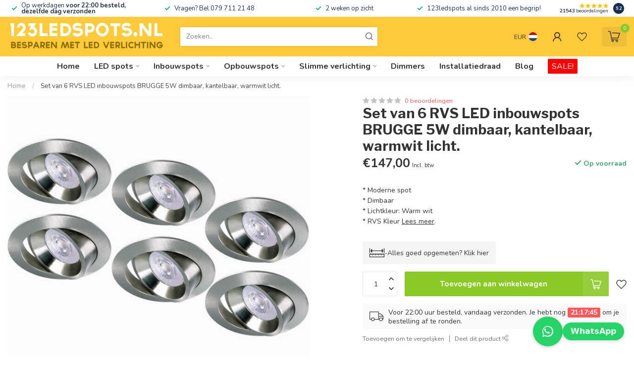

--- FILE ---
content_type: text/html;charset=utf-8
request_url: https://www.123ledspots.nl/set-van-6-rvs-led-inbouwspot-brugge-5w-dimbaar-ka.html
body_size: 42748
content:
<!DOCTYPE html>
<html lang="nl">
  <head>
<link rel="preconnect" href="https://cdn.webshopapp.com">
<link rel="preconnect" href="https://fonts.googleapis.com">
<link rel="preconnect" href="https://fonts.gstatic.com" crossorigin>
<!--

    Theme Proxima | v1.0.0.1807202501_1_9445
    Theme designed and created by Dyvelopment - We are true e-commerce heroes!

    For custom Lightspeed eCom development or design contact us at www.dyvelopment.com

      _____                  _                                  _   
     |  __ \                | |                                | |  
     | |  | |_   ___   _____| | ___  _ __  _ __ ___   ___ _ __ | |_ 
     | |  | | | | \ \ / / _ \ |/ _ \| '_ \| '_ ` _ \ / _ \ '_ \| __|
     | |__| | |_| |\ V /  __/ | (_) | |_) | | | | | |  __/ | | | |_ 
     |_____/ \__, | \_/ \___|_|\___/| .__/|_| |_| |_|\___|_| |_|\__|
              __/ |                 | |                             
             |___/                  |_|                             
-->


<meta charset="utf-8"/>
<!-- [START] 'blocks/head.rain' -->
<!--

  (c) 2008-2026 Lightspeed Netherlands B.V.
  http://www.lightspeedhq.com
  Generated: 13-01-2026 @ 01:42:08

-->
<link rel="canonical" href="https://www.123ledspots.nl/set-van-6-rvs-led-inbouwspot-brugge-5w-dimbaar-ka.html"/>
<link rel="alternate" href="https://www.123ledspots.nl/index.rss" type="application/rss+xml" title="Nieuwe producten"/>
<link href="https://cdn.webshopapp.com/assets/cookielaw.css?2025-02-20" rel="stylesheet" type="text/css"/>
<meta name="robots" content="noodp,noydir"/>
<meta name="google-site-verification" content="5FuIfMsh9EuiWc4iqviBHgztVk9stjm4V0kYvnZrPC4"/>
<meta name="google-site-verification" content="FaRiwzADXxYWnO3RDkkHaiQZQJRrBfwT9lXm0gCQpY8"/>
<meta property="og:url" content="https://www.123ledspots.nl/set-van-6-rvs-led-inbouwspot-brugge-5w-dimbaar-ka.html?source=facebook"/>
<meta property="og:site_name" content="123ledspots BV"/>
<meta property="og:title" content="  Set van 6 RVS LED inbouwspot BRUGGE 5W dimbaar, warmwit licht."/>
<meta property="og:description" content=" Set van 6 Moderne RVS kleur LED inbouwspot 5W dimbaar, armatuur + spot, kantelbaar, warmwit licht. <br />
De LEDspot zelf is vervangbaar. "/>
<meta property="og:image" content="https://cdn.webshopapp.com/shops/9445/files/383081205/set-van-6-rvs-led-inbouwspots-brugge-5w-dimbaar-ka.jpg"/>
<script src="https://app.reloadify.com/javascript/lightspeed_tracker.js"></script>
<script>
/* DyApps Theme Addons config */
if( !window.dyapps ){ window.dyapps = {}; }
window.dyapps.addons = {
 "enabled": true,
 "created_at": "07-11-2024 16:54:45",
 "settings": {
    "matrix_separator": ",",
    "filterGroupSwatches": [],
    "swatchesForCustomFields": [],
    "plan": {
     "can_variant_group": true,
     "can_stockify": true,
     "can_vat_switcher": true,
     "can_age_popup": false,
     "can_custom_qty": false,
     "can_data01_colors": false
    },
    "advancedVariants": {
     "enabled": false,
     "price_in_dropdown": true,
     "stockify_in_dropdown": true,
     "disable_out_of_stock": true,
     "grid_swatches_container_selector": ".dy-collection-grid-swatch-holder",
     "grid_swatches_position": "left",
     "grid_swatches_max_colors": 4,
     "grid_swatches_enabled": true,
     "variant_status_icon": false,
     "display_type": "select",
     "product_swatches_size": "default",
     "live_pricing": true
    },
    "age_popup": {
     "enabled": false,
     "logo_url": "",
     "image_footer_url": "",
     "text": {
                 
        "nl": {
         "content": "<h3>Bevestig je leeftijd<\/h3><p>Je moet 18 jaar of ouder zijn om deze website te bezoeken.<\/p>",
         "content_no": "<h3>Sorry!<\/h3><p>Je kunt deze website helaas niet bezoeken.<\/p>",
         "button_yes": "Ik ben 18 jaar of ouder",
         "button_no": "Ik ben jonger dan 18",
        }        }
    },
    "stockify": {
     "enabled": false,
     "stock_trigger_type": "outofstock",
     "optin_policy": false,
     "api": "https://my.dyapps.io/api/public/79f232fa71/stockify/subscribe",
     "text": {
                 
        "nl": {
         "email_placeholder": "Jouw e-mailadres",
         "button_trigger": "Geef me een seintje bij voorraad",
         "button_submit": "Houd me op de hoogte!",
         "title": "Laat je e-mailadres achter",
         "desc": "Helaas is dit product momenteel uitverkocht. Laat je e-mailadres achter en we sturen je een e-mail wanneer het product weer beschikbaar is.",
         "bottom_text": "We gebruiken je gegevens alleen voor deze email. Meer info in onze <a href=\"\/service\/privacy-policy\/\" target=\"_blank\">privacy policy<\/a>."
        }        }
    },
    "categoryBanners": {
     "enabled": true,
     "mobile_breakpoint": "576px",
     "category_banner": [],
     "banners": {
             }
    }
 },
 "swatches": {
 "default": {"is_default": true, "type": "multi", "values": {"background-size": "10px 10px", "background-position": "0 0, 0 5px, 5px -5px, -5px 0px", "background-image": "linear-gradient(45deg, rgba(100,100,100,0.3) 25%, transparent 25%),  linear-gradient(-45deg, rgba(100,100,100,0.3) 25%, transparent 25%),  linear-gradient(45deg, transparent 75%, rgba(100,100,100,0.3) 75%),  linear-gradient(-45deg, transparent 75%, rgba(100,100,100,0.3) 75%)"}} ,   }
};
</script>
<script>
<script>(function(w,d,s,l,i){w[l]=w[l]||[];w[l].push({'gtm.start':
new Date().getTime(),event:'gtm.js'});var f=d.getElementsByTagName(s)[0],
j=d.createElement(s),dl=l!='dataLayer'?'&l='+l:'';j.async=true;j.src=
'https://www.googletagmanager.com/gtm.js?id='+i+dl;f.parentNode.insertBefore(j,f);
})(window,document,'script','dataLayer','GTM-P9HM9Q6J');</script>
</script>
<!--[if lt IE 9]>
<script src="https://cdn.webshopapp.com/assets/html5shiv.js?2025-02-20"></script>
<![endif]-->
<!-- [END] 'blocks/head.rain' -->

<title>  Set van 6 RVS LED inbouwspot BRUGGE 5W dimbaar, warmwit licht. - 123ledspots BV</title>

<!-- Google Tag Manager -->
<script>(function(w,d,s,l,i){w[l]=w[l]||[];w[l].push({'gtm.start':
new Date().getTime(),event:'gtm.js'});var f=d.getElementsByTagName(s)[0],
j=d.createElement(s),dl=l!='dataLayer'?'&l='+l:'';j.async=true;j.src=
'https://www.googletagmanager.com/gtm.js?id='+i+dl;f.parentNode.insertBefore(j,f);
})(window,document,'script','dataLayer','GTM-P9HM9Q6J');</script>
<!-- End Google Tag Manager -->

<meta name="dyapps-addons-enabled" content="true">
<meta name="dyapps-addons-version" content="2022081001">
<meta name="dyapps-theme-name" content="Proxima">
<meta name="dyapps-theme-editor" content="true">

<meta name="description" content=" Set van 6 Moderne RVS kleur LED inbouwspot 5W dimbaar, armatuur + spot, kantelbaar, warmwit licht. <br />
De LEDspot zelf is vervangbaar. " />
<meta name="keywords" content="Set, van, 6, RVS, LED, inbouwspots, BRUGGE, 5W, dimbaar,, kantelbaar,, warmwit, licht." />

<meta http-equiv="X-UA-Compatible" content="IE=edge">
<meta name="viewport" content="width=device-width, initial-scale=1">

<link rel="shortcut icon" href="https://cdn.webshopapp.com/shops/9445/themes/184931/v/2731702/assets/favicon.ico?20251007131014" type="image/x-icon" />
<link rel="preload" as="image" href="https://cdn.webshopapp.com/shops/9445/themes/184931/assets/logo.png?20260107115405">


	<link rel="preload" as="image" href="https://cdn.webshopapp.com/shops/9445/files/383081205/650x650x2/set-van-6-rvs-led-inbouwspots-brugge-5w-dimbaar-ka.jpg">

<script src="https://cdn.webshopapp.com/shops/9445/themes/184931/assets/jquery-1-12-4-min.js?20260107115405" defer></script>
<script>if(navigator.userAgent.indexOf("MSIE ") > -1 || navigator.userAgent.indexOf("Trident/") > -1) { document.write('<script src="https://cdn.webshopapp.com/shops/9445/themes/184931/assets/intersection-observer-polyfill.js?20260107115405">\x3C/script>') }</script>

<style>/*!
 * Bootstrap Reboot v4.6.1 (https://getbootstrap.com/)
 * Copyright 2011-2021 The Bootstrap Authors
 * Copyright 2011-2021 Twitter, Inc.
 * Licensed under MIT (https://github.com/twbs/bootstrap/blob/main/LICENSE)
 * Forked from Normalize.css, licensed MIT (https://github.com/necolas/normalize.css/blob/master/LICENSE.md)
 */*,*::before,*::after{box-sizing:border-box}html{font-family:sans-serif;line-height:1.15;-webkit-text-size-adjust:100%;-webkit-tap-highlight-color:rgba(0,0,0,0)}article,aside,figcaption,figure,footer,header,hgroup,main,nav,section{display:block}body{margin:0;font-family:-apple-system,BlinkMacSystemFont,"Segoe UI",Roboto,"Helvetica Neue",Arial,"Noto Sans","Liberation Sans",sans-serif,"Apple Color Emoji","Segoe UI Emoji","Segoe UI Symbol","Noto Color Emoji";font-size:1rem;font-weight:400;line-height:1.42857143;color:#212529;text-align:left;background-color:#fff}[tabindex="-1"]:focus:not(:focus-visible){outline:0 !important}hr{box-sizing:content-box;height:0;overflow:visible}h1,h2,h3,h4,h5,h6{margin-top:0;margin-bottom:.5rem}p{margin-top:0;margin-bottom:1rem}abbr[title],abbr[data-original-title]{text-decoration:underline;text-decoration:underline dotted;cursor:help;border-bottom:0;text-decoration-skip-ink:none}address{margin-bottom:1rem;font-style:normal;line-height:inherit}ol,ul,dl{margin-top:0;margin-bottom:1rem}ol ol,ul ul,ol ul,ul ol{margin-bottom:0}dt{font-weight:700}dd{margin-bottom:.5rem;margin-left:0}blockquote{margin:0 0 1rem}b,strong{font-weight:bolder}small{font-size:80%}sub,sup{position:relative;font-size:75%;line-height:0;vertical-align:baseline}sub{bottom:-0.25em}sup{top:-0.5em}a{color:#007bff;text-decoration:none;background-color:transparent}a:hover{color:#0056b3;text-decoration:underline}a:not([href]):not([class]){color:inherit;text-decoration:none}a:not([href]):not([class]):hover{color:inherit;text-decoration:none}pre,code,kbd,samp{font-family:SFMono-Regular,Menlo,Monaco,Consolas,"Liberation Mono","Courier New",monospace;font-size:1em}pre{margin-top:0;margin-bottom:1rem;overflow:auto;-ms-overflow-style:scrollbar}figure{margin:0 0 1rem}img{vertical-align:middle;border-style:none}svg{overflow:hidden;vertical-align:middle}table{border-collapse:collapse}caption{padding-top:.75rem;padding-bottom:.75rem;color:#6c757d;text-align:left;caption-side:bottom}th{text-align:inherit;text-align:-webkit-match-parent}label{display:inline-block;margin-bottom:.5rem}button{border-radius:0}button:focus:not(:focus-visible){outline:0}input,button,select,optgroup,textarea{margin:0;font-family:inherit;font-size:inherit;line-height:inherit}button,input{overflow:visible}button,select{text-transform:none}[role=button]{cursor:pointer}select{word-wrap:normal}button,[type=button],[type=reset],[type=submit]{-webkit-appearance:button}button:not(:disabled),[type=button]:not(:disabled),[type=reset]:not(:disabled),[type=submit]:not(:disabled){cursor:pointer}button::-moz-focus-inner,[type=button]::-moz-focus-inner,[type=reset]::-moz-focus-inner,[type=submit]::-moz-focus-inner{padding:0;border-style:none}input[type=radio],input[type=checkbox]{box-sizing:border-box;padding:0}textarea{overflow:auto;resize:vertical}fieldset{min-width:0;padding:0;margin:0;border:0}legend{display:block;width:100%;max-width:100%;padding:0;margin-bottom:.5rem;font-size:1.5rem;line-height:inherit;color:inherit;white-space:normal}progress{vertical-align:baseline}[type=number]::-webkit-inner-spin-button,[type=number]::-webkit-outer-spin-button{height:auto}[type=search]{outline-offset:-2px;-webkit-appearance:none}[type=search]::-webkit-search-decoration{-webkit-appearance:none}::-webkit-file-upload-button{font:inherit;-webkit-appearance:button}output{display:inline-block}summary{display:list-item;cursor:pointer}template{display:none}[hidden]{display:none !important}/*!
 * Bootstrap Grid v4.6.1 (https://getbootstrap.com/)
 * Copyright 2011-2021 The Bootstrap Authors
 * Copyright 2011-2021 Twitter, Inc.
 * Licensed under MIT (https://github.com/twbs/bootstrap/blob/main/LICENSE)
 */html{box-sizing:border-box;-ms-overflow-style:scrollbar}*,*::before,*::after{box-sizing:inherit}.container,.container-fluid,.container-xl,.container-lg,.container-md,.container-sm{width:100%;padding-right:15px;padding-left:15px;margin-right:auto;margin-left:auto}@media(min-width: 576px){.container-sm,.container{max-width:540px}}@media(min-width: 768px){.container-md,.container-sm,.container{max-width:720px}}@media(min-width: 992px){.container-lg,.container-md,.container-sm,.container{max-width:960px}}@media(min-width: 1200px){.container-xl,.container-lg,.container-md,.container-sm,.container{max-width:1140px}}.row{display:flex;flex-wrap:wrap;margin-right:-15px;margin-left:-15px}.no-gutters{margin-right:0;margin-left:0}.no-gutters>.col,.no-gutters>[class*=col-]{padding-right:0;padding-left:0}.col-xl,.col-xl-auto,.col-xl-12,.col-xl-11,.col-xl-10,.col-xl-9,.col-xl-8,.col-xl-7,.col-xl-6,.col-xl-5,.col-xl-4,.col-xl-3,.col-xl-2,.col-xl-1,.col-lg,.col-lg-auto,.col-lg-12,.col-lg-11,.col-lg-10,.col-lg-9,.col-lg-8,.col-lg-7,.col-lg-6,.col-lg-5,.col-lg-4,.col-lg-3,.col-lg-2,.col-lg-1,.col-md,.col-md-auto,.col-md-12,.col-md-11,.col-md-10,.col-md-9,.col-md-8,.col-md-7,.col-md-6,.col-md-5,.col-md-4,.col-md-3,.col-md-2,.col-md-1,.col-sm,.col-sm-auto,.col-sm-12,.col-sm-11,.col-sm-10,.col-sm-9,.col-sm-8,.col-sm-7,.col-sm-6,.col-sm-5,.col-sm-4,.col-sm-3,.col-sm-2,.col-sm-1,.col,.col-auto,.col-12,.col-11,.col-10,.col-9,.col-8,.col-7,.col-6,.col-5,.col-4,.col-3,.col-2,.col-1{position:relative;width:100%;padding-right:15px;padding-left:15px}.col{flex-basis:0;flex-grow:1;max-width:100%}.row-cols-1>*{flex:0 0 100%;max-width:100%}.row-cols-2>*{flex:0 0 50%;max-width:50%}.row-cols-3>*{flex:0 0 33.3333333333%;max-width:33.3333333333%}.row-cols-4>*{flex:0 0 25%;max-width:25%}.row-cols-5>*{flex:0 0 20%;max-width:20%}.row-cols-6>*{flex:0 0 16.6666666667%;max-width:16.6666666667%}.col-auto{flex:0 0 auto;width:auto;max-width:100%}.col-1{flex:0 0 8.33333333%;max-width:8.33333333%}.col-2{flex:0 0 16.66666667%;max-width:16.66666667%}.col-3{flex:0 0 25%;max-width:25%}.col-4{flex:0 0 33.33333333%;max-width:33.33333333%}.col-5{flex:0 0 41.66666667%;max-width:41.66666667%}.col-6{flex:0 0 50%;max-width:50%}.col-7{flex:0 0 58.33333333%;max-width:58.33333333%}.col-8{flex:0 0 66.66666667%;max-width:66.66666667%}.col-9{flex:0 0 75%;max-width:75%}.col-10{flex:0 0 83.33333333%;max-width:83.33333333%}.col-11{flex:0 0 91.66666667%;max-width:91.66666667%}.col-12{flex:0 0 100%;max-width:100%}.order-first{order:-1}.order-last{order:13}.order-0{order:0}.order-1{order:1}.order-2{order:2}.order-3{order:3}.order-4{order:4}.order-5{order:5}.order-6{order:6}.order-7{order:7}.order-8{order:8}.order-9{order:9}.order-10{order:10}.order-11{order:11}.order-12{order:12}.offset-1{margin-left:8.33333333%}.offset-2{margin-left:16.66666667%}.offset-3{margin-left:25%}.offset-4{margin-left:33.33333333%}.offset-5{margin-left:41.66666667%}.offset-6{margin-left:50%}.offset-7{margin-left:58.33333333%}.offset-8{margin-left:66.66666667%}.offset-9{margin-left:75%}.offset-10{margin-left:83.33333333%}.offset-11{margin-left:91.66666667%}@media(min-width: 576px){.col-sm{flex-basis:0;flex-grow:1;max-width:100%}.row-cols-sm-1>*{flex:0 0 100%;max-width:100%}.row-cols-sm-2>*{flex:0 0 50%;max-width:50%}.row-cols-sm-3>*{flex:0 0 33.3333333333%;max-width:33.3333333333%}.row-cols-sm-4>*{flex:0 0 25%;max-width:25%}.row-cols-sm-5>*{flex:0 0 20%;max-width:20%}.row-cols-sm-6>*{flex:0 0 16.6666666667%;max-width:16.6666666667%}.col-sm-auto{flex:0 0 auto;width:auto;max-width:100%}.col-sm-1{flex:0 0 8.33333333%;max-width:8.33333333%}.col-sm-2{flex:0 0 16.66666667%;max-width:16.66666667%}.col-sm-3{flex:0 0 25%;max-width:25%}.col-sm-4{flex:0 0 33.33333333%;max-width:33.33333333%}.col-sm-5{flex:0 0 41.66666667%;max-width:41.66666667%}.col-sm-6{flex:0 0 50%;max-width:50%}.col-sm-7{flex:0 0 58.33333333%;max-width:58.33333333%}.col-sm-8{flex:0 0 66.66666667%;max-width:66.66666667%}.col-sm-9{flex:0 0 75%;max-width:75%}.col-sm-10{flex:0 0 83.33333333%;max-width:83.33333333%}.col-sm-11{flex:0 0 91.66666667%;max-width:91.66666667%}.col-sm-12{flex:0 0 100%;max-width:100%}.order-sm-first{order:-1}.order-sm-last{order:13}.order-sm-0{order:0}.order-sm-1{order:1}.order-sm-2{order:2}.order-sm-3{order:3}.order-sm-4{order:4}.order-sm-5{order:5}.order-sm-6{order:6}.order-sm-7{order:7}.order-sm-8{order:8}.order-sm-9{order:9}.order-sm-10{order:10}.order-sm-11{order:11}.order-sm-12{order:12}.offset-sm-0{margin-left:0}.offset-sm-1{margin-left:8.33333333%}.offset-sm-2{margin-left:16.66666667%}.offset-sm-3{margin-left:25%}.offset-sm-4{margin-left:33.33333333%}.offset-sm-5{margin-left:41.66666667%}.offset-sm-6{margin-left:50%}.offset-sm-7{margin-left:58.33333333%}.offset-sm-8{margin-left:66.66666667%}.offset-sm-9{margin-left:75%}.offset-sm-10{margin-left:83.33333333%}.offset-sm-11{margin-left:91.66666667%}}@media(min-width: 768px){.col-md{flex-basis:0;flex-grow:1;max-width:100%}.row-cols-md-1>*{flex:0 0 100%;max-width:100%}.row-cols-md-2>*{flex:0 0 50%;max-width:50%}.row-cols-md-3>*{flex:0 0 33.3333333333%;max-width:33.3333333333%}.row-cols-md-4>*{flex:0 0 25%;max-width:25%}.row-cols-md-5>*{flex:0 0 20%;max-width:20%}.row-cols-md-6>*{flex:0 0 16.6666666667%;max-width:16.6666666667%}.col-md-auto{flex:0 0 auto;width:auto;max-width:100%}.col-md-1{flex:0 0 8.33333333%;max-width:8.33333333%}.col-md-2{flex:0 0 16.66666667%;max-width:16.66666667%}.col-md-3{flex:0 0 25%;max-width:25%}.col-md-4{flex:0 0 33.33333333%;max-width:33.33333333%}.col-md-5{flex:0 0 41.66666667%;max-width:41.66666667%}.col-md-6{flex:0 0 50%;max-width:50%}.col-md-7{flex:0 0 58.33333333%;max-width:58.33333333%}.col-md-8{flex:0 0 66.66666667%;max-width:66.66666667%}.col-md-9{flex:0 0 75%;max-width:75%}.col-md-10{flex:0 0 83.33333333%;max-width:83.33333333%}.col-md-11{flex:0 0 91.66666667%;max-width:91.66666667%}.col-md-12{flex:0 0 100%;max-width:100%}.order-md-first{order:-1}.order-md-last{order:13}.order-md-0{order:0}.order-md-1{order:1}.order-md-2{order:2}.order-md-3{order:3}.order-md-4{order:4}.order-md-5{order:5}.order-md-6{order:6}.order-md-7{order:7}.order-md-8{order:8}.order-md-9{order:9}.order-md-10{order:10}.order-md-11{order:11}.order-md-12{order:12}.offset-md-0{margin-left:0}.offset-md-1{margin-left:8.33333333%}.offset-md-2{margin-left:16.66666667%}.offset-md-3{margin-left:25%}.offset-md-4{margin-left:33.33333333%}.offset-md-5{margin-left:41.66666667%}.offset-md-6{margin-left:50%}.offset-md-7{margin-left:58.33333333%}.offset-md-8{margin-left:66.66666667%}.offset-md-9{margin-left:75%}.offset-md-10{margin-left:83.33333333%}.offset-md-11{margin-left:91.66666667%}}@media(min-width: 992px){.col-lg{flex-basis:0;flex-grow:1;max-width:100%}.row-cols-lg-1>*{flex:0 0 100%;max-width:100%}.row-cols-lg-2>*{flex:0 0 50%;max-width:50%}.row-cols-lg-3>*{flex:0 0 33.3333333333%;max-width:33.3333333333%}.row-cols-lg-4>*{flex:0 0 25%;max-width:25%}.row-cols-lg-5>*{flex:0 0 20%;max-width:20%}.row-cols-lg-6>*{flex:0 0 16.6666666667%;max-width:16.6666666667%}.col-lg-auto{flex:0 0 auto;width:auto;max-width:100%}.col-lg-1{flex:0 0 8.33333333%;max-width:8.33333333%}.col-lg-2{flex:0 0 16.66666667%;max-width:16.66666667%}.col-lg-3{flex:0 0 25%;max-width:25%}.col-lg-4{flex:0 0 33.33333333%;max-width:33.33333333%}.col-lg-5{flex:0 0 41.66666667%;max-width:41.66666667%}.col-lg-6{flex:0 0 50%;max-width:50%}.col-lg-7{flex:0 0 58.33333333%;max-width:58.33333333%}.col-lg-8{flex:0 0 66.66666667%;max-width:66.66666667%}.col-lg-9{flex:0 0 75%;max-width:75%}.col-lg-10{flex:0 0 83.33333333%;max-width:83.33333333%}.col-lg-11{flex:0 0 91.66666667%;max-width:91.66666667%}.col-lg-12{flex:0 0 100%;max-width:100%}.order-lg-first{order:-1}.order-lg-last{order:13}.order-lg-0{order:0}.order-lg-1{order:1}.order-lg-2{order:2}.order-lg-3{order:3}.order-lg-4{order:4}.order-lg-5{order:5}.order-lg-6{order:6}.order-lg-7{order:7}.order-lg-8{order:8}.order-lg-9{order:9}.order-lg-10{order:10}.order-lg-11{order:11}.order-lg-12{order:12}.offset-lg-0{margin-left:0}.offset-lg-1{margin-left:8.33333333%}.offset-lg-2{margin-left:16.66666667%}.offset-lg-3{margin-left:25%}.offset-lg-4{margin-left:33.33333333%}.offset-lg-5{margin-left:41.66666667%}.offset-lg-6{margin-left:50%}.offset-lg-7{margin-left:58.33333333%}.offset-lg-8{margin-left:66.66666667%}.offset-lg-9{margin-left:75%}.offset-lg-10{margin-left:83.33333333%}.offset-lg-11{margin-left:91.66666667%}}@media(min-width: 1200px){.col-xl{flex-basis:0;flex-grow:1;max-width:100%}.row-cols-xl-1>*{flex:0 0 100%;max-width:100%}.row-cols-xl-2>*{flex:0 0 50%;max-width:50%}.row-cols-xl-3>*{flex:0 0 33.3333333333%;max-width:33.3333333333%}.row-cols-xl-4>*{flex:0 0 25%;max-width:25%}.row-cols-xl-5>*{flex:0 0 20%;max-width:20%}.row-cols-xl-6>*{flex:0 0 16.6666666667%;max-width:16.6666666667%}.col-xl-auto{flex:0 0 auto;width:auto;max-width:100%}.col-xl-1{flex:0 0 8.33333333%;max-width:8.33333333%}.col-xl-2{flex:0 0 16.66666667%;max-width:16.66666667%}.col-xl-3{flex:0 0 25%;max-width:25%}.col-xl-4{flex:0 0 33.33333333%;max-width:33.33333333%}.col-xl-5{flex:0 0 41.66666667%;max-width:41.66666667%}.col-xl-6{flex:0 0 50%;max-width:50%}.col-xl-7{flex:0 0 58.33333333%;max-width:58.33333333%}.col-xl-8{flex:0 0 66.66666667%;max-width:66.66666667%}.col-xl-9{flex:0 0 75%;max-width:75%}.col-xl-10{flex:0 0 83.33333333%;max-width:83.33333333%}.col-xl-11{flex:0 0 91.66666667%;max-width:91.66666667%}.col-xl-12{flex:0 0 100%;max-width:100%}.order-xl-first{order:-1}.order-xl-last{order:13}.order-xl-0{order:0}.order-xl-1{order:1}.order-xl-2{order:2}.order-xl-3{order:3}.order-xl-4{order:4}.order-xl-5{order:5}.order-xl-6{order:6}.order-xl-7{order:7}.order-xl-8{order:8}.order-xl-9{order:9}.order-xl-10{order:10}.order-xl-11{order:11}.order-xl-12{order:12}.offset-xl-0{margin-left:0}.offset-xl-1{margin-left:8.33333333%}.offset-xl-2{margin-left:16.66666667%}.offset-xl-3{margin-left:25%}.offset-xl-4{margin-left:33.33333333%}.offset-xl-5{margin-left:41.66666667%}.offset-xl-6{margin-left:50%}.offset-xl-7{margin-left:58.33333333%}.offset-xl-8{margin-left:66.66666667%}.offset-xl-9{margin-left:75%}.offset-xl-10{margin-left:83.33333333%}.offset-xl-11{margin-left:91.66666667%}}.d-none{display:none !important}.d-inline{display:inline !important}.d-inline-block{display:inline-block !important}.d-block{display:block !important}.d-table{display:table !important}.d-table-row{display:table-row !important}.d-table-cell{display:table-cell !important}.d-flex{display:flex !important}.d-inline-flex{display:inline-flex !important}@media(min-width: 576px){.d-sm-none{display:none !important}.d-sm-inline{display:inline !important}.d-sm-inline-block{display:inline-block !important}.d-sm-block{display:block !important}.d-sm-table{display:table !important}.d-sm-table-row{display:table-row !important}.d-sm-table-cell{display:table-cell !important}.d-sm-flex{display:flex !important}.d-sm-inline-flex{display:inline-flex !important}}@media(min-width: 768px){.d-md-none{display:none !important}.d-md-inline{display:inline !important}.d-md-inline-block{display:inline-block !important}.d-md-block{display:block !important}.d-md-table{display:table !important}.d-md-table-row{display:table-row !important}.d-md-table-cell{display:table-cell !important}.d-md-flex{display:flex !important}.d-md-inline-flex{display:inline-flex !important}}@media(min-width: 992px){.d-lg-none{display:none !important}.d-lg-inline{display:inline !important}.d-lg-inline-block{display:inline-block !important}.d-lg-block{display:block !important}.d-lg-table{display:table !important}.d-lg-table-row{display:table-row !important}.d-lg-table-cell{display:table-cell !important}.d-lg-flex{display:flex !important}.d-lg-inline-flex{display:inline-flex !important}}@media(min-width: 1200px){.d-xl-none{display:none !important}.d-xl-inline{display:inline !important}.d-xl-inline-block{display:inline-block !important}.d-xl-block{display:block !important}.d-xl-table{display:table !important}.d-xl-table-row{display:table-row !important}.d-xl-table-cell{display:table-cell !important}.d-xl-flex{display:flex !important}.d-xl-inline-flex{display:inline-flex !important}}@media print{.d-print-none{display:none !important}.d-print-inline{display:inline !important}.d-print-inline-block{display:inline-block !important}.d-print-block{display:block !important}.d-print-table{display:table !important}.d-print-table-row{display:table-row !important}.d-print-table-cell{display:table-cell !important}.d-print-flex{display:flex !important}.d-print-inline-flex{display:inline-flex !important}}.flex-row{flex-direction:row !important}.flex-column{flex-direction:column !important}.flex-row-reverse{flex-direction:row-reverse !important}.flex-column-reverse{flex-direction:column-reverse !important}.flex-wrap{flex-wrap:wrap !important}.flex-nowrap{flex-wrap:nowrap !important}.flex-wrap-reverse{flex-wrap:wrap-reverse !important}.flex-fill{flex:1 1 auto !important}.flex-grow-0{flex-grow:0 !important}.flex-grow-1{flex-grow:1 !important}.flex-shrink-0{flex-shrink:0 !important}.flex-shrink-1{flex-shrink:1 !important}.justify-content-start{justify-content:flex-start !important}.justify-content-end{justify-content:flex-end !important}.justify-content-center{justify-content:center !important}.justify-content-between{justify-content:space-between !important}.justify-content-around{justify-content:space-around !important}.align-items-start{align-items:flex-start !important}.align-items-end{align-items:flex-end !important}.align-items-center{align-items:center !important}.align-items-baseline{align-items:baseline !important}.align-items-stretch{align-items:stretch !important}.align-content-start{align-content:flex-start !important}.align-content-end{align-content:flex-end !important}.align-content-center{align-content:center !important}.align-content-between{align-content:space-between !important}.align-content-around{align-content:space-around !important}.align-content-stretch{align-content:stretch !important}.align-self-auto{align-self:auto !important}.align-self-start{align-self:flex-start !important}.align-self-end{align-self:flex-end !important}.align-self-center{align-self:center !important}.align-self-baseline{align-self:baseline !important}.align-self-stretch{align-self:stretch !important}@media(min-width: 576px){.flex-sm-row{flex-direction:row !important}.flex-sm-column{flex-direction:column !important}.flex-sm-row-reverse{flex-direction:row-reverse !important}.flex-sm-column-reverse{flex-direction:column-reverse !important}.flex-sm-wrap{flex-wrap:wrap !important}.flex-sm-nowrap{flex-wrap:nowrap !important}.flex-sm-wrap-reverse{flex-wrap:wrap-reverse !important}.flex-sm-fill{flex:1 1 auto !important}.flex-sm-grow-0{flex-grow:0 !important}.flex-sm-grow-1{flex-grow:1 !important}.flex-sm-shrink-0{flex-shrink:0 !important}.flex-sm-shrink-1{flex-shrink:1 !important}.justify-content-sm-start{justify-content:flex-start !important}.justify-content-sm-end{justify-content:flex-end !important}.justify-content-sm-center{justify-content:center !important}.justify-content-sm-between{justify-content:space-between !important}.justify-content-sm-around{justify-content:space-around !important}.align-items-sm-start{align-items:flex-start !important}.align-items-sm-end{align-items:flex-end !important}.align-items-sm-center{align-items:center !important}.align-items-sm-baseline{align-items:baseline !important}.align-items-sm-stretch{align-items:stretch !important}.align-content-sm-start{align-content:flex-start !important}.align-content-sm-end{align-content:flex-end !important}.align-content-sm-center{align-content:center !important}.align-content-sm-between{align-content:space-between !important}.align-content-sm-around{align-content:space-around !important}.align-content-sm-stretch{align-content:stretch !important}.align-self-sm-auto{align-self:auto !important}.align-self-sm-start{align-self:flex-start !important}.align-self-sm-end{align-self:flex-end !important}.align-self-sm-center{align-self:center !important}.align-self-sm-baseline{align-self:baseline !important}.align-self-sm-stretch{align-self:stretch !important}}@media(min-width: 768px){.flex-md-row{flex-direction:row !important}.flex-md-column{flex-direction:column !important}.flex-md-row-reverse{flex-direction:row-reverse !important}.flex-md-column-reverse{flex-direction:column-reverse !important}.flex-md-wrap{flex-wrap:wrap !important}.flex-md-nowrap{flex-wrap:nowrap !important}.flex-md-wrap-reverse{flex-wrap:wrap-reverse !important}.flex-md-fill{flex:1 1 auto !important}.flex-md-grow-0{flex-grow:0 !important}.flex-md-grow-1{flex-grow:1 !important}.flex-md-shrink-0{flex-shrink:0 !important}.flex-md-shrink-1{flex-shrink:1 !important}.justify-content-md-start{justify-content:flex-start !important}.justify-content-md-end{justify-content:flex-end !important}.justify-content-md-center{justify-content:center !important}.justify-content-md-between{justify-content:space-between !important}.justify-content-md-around{justify-content:space-around !important}.align-items-md-start{align-items:flex-start !important}.align-items-md-end{align-items:flex-end !important}.align-items-md-center{align-items:center !important}.align-items-md-baseline{align-items:baseline !important}.align-items-md-stretch{align-items:stretch !important}.align-content-md-start{align-content:flex-start !important}.align-content-md-end{align-content:flex-end !important}.align-content-md-center{align-content:center !important}.align-content-md-between{align-content:space-between !important}.align-content-md-around{align-content:space-around !important}.align-content-md-stretch{align-content:stretch !important}.align-self-md-auto{align-self:auto !important}.align-self-md-start{align-self:flex-start !important}.align-self-md-end{align-self:flex-end !important}.align-self-md-center{align-self:center !important}.align-self-md-baseline{align-self:baseline !important}.align-self-md-stretch{align-self:stretch !important}}@media(min-width: 992px){.flex-lg-row{flex-direction:row !important}.flex-lg-column{flex-direction:column !important}.flex-lg-row-reverse{flex-direction:row-reverse !important}.flex-lg-column-reverse{flex-direction:column-reverse !important}.flex-lg-wrap{flex-wrap:wrap !important}.flex-lg-nowrap{flex-wrap:nowrap !important}.flex-lg-wrap-reverse{flex-wrap:wrap-reverse !important}.flex-lg-fill{flex:1 1 auto !important}.flex-lg-grow-0{flex-grow:0 !important}.flex-lg-grow-1{flex-grow:1 !important}.flex-lg-shrink-0{flex-shrink:0 !important}.flex-lg-shrink-1{flex-shrink:1 !important}.justify-content-lg-start{justify-content:flex-start !important}.justify-content-lg-end{justify-content:flex-end !important}.justify-content-lg-center{justify-content:center !important}.justify-content-lg-between{justify-content:space-between !important}.justify-content-lg-around{justify-content:space-around !important}.align-items-lg-start{align-items:flex-start !important}.align-items-lg-end{align-items:flex-end !important}.align-items-lg-center{align-items:center !important}.align-items-lg-baseline{align-items:baseline !important}.align-items-lg-stretch{align-items:stretch !important}.align-content-lg-start{align-content:flex-start !important}.align-content-lg-end{align-content:flex-end !important}.align-content-lg-center{align-content:center !important}.align-content-lg-between{align-content:space-between !important}.align-content-lg-around{align-content:space-around !important}.align-content-lg-stretch{align-content:stretch !important}.align-self-lg-auto{align-self:auto !important}.align-self-lg-start{align-self:flex-start !important}.align-self-lg-end{align-self:flex-end !important}.align-self-lg-center{align-self:center !important}.align-self-lg-baseline{align-self:baseline !important}.align-self-lg-stretch{align-self:stretch !important}}@media(min-width: 1200px){.flex-xl-row{flex-direction:row !important}.flex-xl-column{flex-direction:column !important}.flex-xl-row-reverse{flex-direction:row-reverse !important}.flex-xl-column-reverse{flex-direction:column-reverse !important}.flex-xl-wrap{flex-wrap:wrap !important}.flex-xl-nowrap{flex-wrap:nowrap !important}.flex-xl-wrap-reverse{flex-wrap:wrap-reverse !important}.flex-xl-fill{flex:1 1 auto !important}.flex-xl-grow-0{flex-grow:0 !important}.flex-xl-grow-1{flex-grow:1 !important}.flex-xl-shrink-0{flex-shrink:0 !important}.flex-xl-shrink-1{flex-shrink:1 !important}.justify-content-xl-start{justify-content:flex-start !important}.justify-content-xl-end{justify-content:flex-end !important}.justify-content-xl-center{justify-content:center !important}.justify-content-xl-between{justify-content:space-between !important}.justify-content-xl-around{justify-content:space-around !important}.align-items-xl-start{align-items:flex-start !important}.align-items-xl-end{align-items:flex-end !important}.align-items-xl-center{align-items:center !important}.align-items-xl-baseline{align-items:baseline !important}.align-items-xl-stretch{align-items:stretch !important}.align-content-xl-start{align-content:flex-start !important}.align-content-xl-end{align-content:flex-end !important}.align-content-xl-center{align-content:center !important}.align-content-xl-between{align-content:space-between !important}.align-content-xl-around{align-content:space-around !important}.align-content-xl-stretch{align-content:stretch !important}.align-self-xl-auto{align-self:auto !important}.align-self-xl-start{align-self:flex-start !important}.align-self-xl-end{align-self:flex-end !important}.align-self-xl-center{align-self:center !important}.align-self-xl-baseline{align-self:baseline !important}.align-self-xl-stretch{align-self:stretch !important}}.m-0{margin:0 !important}.mt-0,.my-0{margin-top:0 !important}.mr-0,.mx-0{margin-right:0 !important}.mb-0,.my-0{margin-bottom:0 !important}.ml-0,.mx-0{margin-left:0 !important}.m-1{margin:5px !important}.mt-1,.my-1{margin-top:5px !important}.mr-1,.mx-1{margin-right:5px !important}.mb-1,.my-1{margin-bottom:5px !important}.ml-1,.mx-1{margin-left:5px !important}.m-2{margin:10px !important}.mt-2,.my-2{margin-top:10px !important}.mr-2,.mx-2{margin-right:10px !important}.mb-2,.my-2{margin-bottom:10px !important}.ml-2,.mx-2{margin-left:10px !important}.m-3{margin:15px !important}.mt-3,.my-3{margin-top:15px !important}.mr-3,.mx-3{margin-right:15px !important}.mb-3,.my-3{margin-bottom:15px !important}.ml-3,.mx-3{margin-left:15px !important}.m-4{margin:30px !important}.mt-4,.my-4{margin-top:30px !important}.mr-4,.mx-4{margin-right:30px !important}.mb-4,.my-4{margin-bottom:30px !important}.ml-4,.mx-4{margin-left:30px !important}.m-5{margin:50px !important}.mt-5,.my-5{margin-top:50px !important}.mr-5,.mx-5{margin-right:50px !important}.mb-5,.my-5{margin-bottom:50px !important}.ml-5,.mx-5{margin-left:50px !important}.m-6{margin:80px !important}.mt-6,.my-6{margin-top:80px !important}.mr-6,.mx-6{margin-right:80px !important}.mb-6,.my-6{margin-bottom:80px !important}.ml-6,.mx-6{margin-left:80px !important}.p-0{padding:0 !important}.pt-0,.py-0{padding-top:0 !important}.pr-0,.px-0{padding-right:0 !important}.pb-0,.py-0{padding-bottom:0 !important}.pl-0,.px-0{padding-left:0 !important}.p-1{padding:5px !important}.pt-1,.py-1{padding-top:5px !important}.pr-1,.px-1{padding-right:5px !important}.pb-1,.py-1{padding-bottom:5px !important}.pl-1,.px-1{padding-left:5px !important}.p-2{padding:10px !important}.pt-2,.py-2{padding-top:10px !important}.pr-2,.px-2{padding-right:10px !important}.pb-2,.py-2{padding-bottom:10px !important}.pl-2,.px-2{padding-left:10px !important}.p-3{padding:15px !important}.pt-3,.py-3{padding-top:15px !important}.pr-3,.px-3{padding-right:15px !important}.pb-3,.py-3{padding-bottom:15px !important}.pl-3,.px-3{padding-left:15px !important}.p-4{padding:30px !important}.pt-4,.py-4{padding-top:30px !important}.pr-4,.px-4{padding-right:30px !important}.pb-4,.py-4{padding-bottom:30px !important}.pl-4,.px-4{padding-left:30px !important}.p-5{padding:50px !important}.pt-5,.py-5{padding-top:50px !important}.pr-5,.px-5{padding-right:50px !important}.pb-5,.py-5{padding-bottom:50px !important}.pl-5,.px-5{padding-left:50px !important}.p-6{padding:80px !important}.pt-6,.py-6{padding-top:80px !important}.pr-6,.px-6{padding-right:80px !important}.pb-6,.py-6{padding-bottom:80px !important}.pl-6,.px-6{padding-left:80px !important}.m-n1{margin:-5px !important}.mt-n1,.my-n1{margin-top:-5px !important}.mr-n1,.mx-n1{margin-right:-5px !important}.mb-n1,.my-n1{margin-bottom:-5px !important}.ml-n1,.mx-n1{margin-left:-5px !important}.m-n2{margin:-10px !important}.mt-n2,.my-n2{margin-top:-10px !important}.mr-n2,.mx-n2{margin-right:-10px !important}.mb-n2,.my-n2{margin-bottom:-10px !important}.ml-n2,.mx-n2{margin-left:-10px !important}.m-n3{margin:-15px !important}.mt-n3,.my-n3{margin-top:-15px !important}.mr-n3,.mx-n3{margin-right:-15px !important}.mb-n3,.my-n3{margin-bottom:-15px !important}.ml-n3,.mx-n3{margin-left:-15px !important}.m-n4{margin:-30px !important}.mt-n4,.my-n4{margin-top:-30px !important}.mr-n4,.mx-n4{margin-right:-30px !important}.mb-n4,.my-n4{margin-bottom:-30px !important}.ml-n4,.mx-n4{margin-left:-30px !important}.m-n5{margin:-50px !important}.mt-n5,.my-n5{margin-top:-50px !important}.mr-n5,.mx-n5{margin-right:-50px !important}.mb-n5,.my-n5{margin-bottom:-50px !important}.ml-n5,.mx-n5{margin-left:-50px !important}.m-n6{margin:-80px !important}.mt-n6,.my-n6{margin-top:-80px !important}.mr-n6,.mx-n6{margin-right:-80px !important}.mb-n6,.my-n6{margin-bottom:-80px !important}.ml-n6,.mx-n6{margin-left:-80px !important}.m-auto{margin:auto !important}.mt-auto,.my-auto{margin-top:auto !important}.mr-auto,.mx-auto{margin-right:auto !important}.mb-auto,.my-auto{margin-bottom:auto !important}.ml-auto,.mx-auto{margin-left:auto !important}@media(min-width: 576px){.m-sm-0{margin:0 !important}.mt-sm-0,.my-sm-0{margin-top:0 !important}.mr-sm-0,.mx-sm-0{margin-right:0 !important}.mb-sm-0,.my-sm-0{margin-bottom:0 !important}.ml-sm-0,.mx-sm-0{margin-left:0 !important}.m-sm-1{margin:5px !important}.mt-sm-1,.my-sm-1{margin-top:5px !important}.mr-sm-1,.mx-sm-1{margin-right:5px !important}.mb-sm-1,.my-sm-1{margin-bottom:5px !important}.ml-sm-1,.mx-sm-1{margin-left:5px !important}.m-sm-2{margin:10px !important}.mt-sm-2,.my-sm-2{margin-top:10px !important}.mr-sm-2,.mx-sm-2{margin-right:10px !important}.mb-sm-2,.my-sm-2{margin-bottom:10px !important}.ml-sm-2,.mx-sm-2{margin-left:10px !important}.m-sm-3{margin:15px !important}.mt-sm-3,.my-sm-3{margin-top:15px !important}.mr-sm-3,.mx-sm-3{margin-right:15px !important}.mb-sm-3,.my-sm-3{margin-bottom:15px !important}.ml-sm-3,.mx-sm-3{margin-left:15px !important}.m-sm-4{margin:30px !important}.mt-sm-4,.my-sm-4{margin-top:30px !important}.mr-sm-4,.mx-sm-4{margin-right:30px !important}.mb-sm-4,.my-sm-4{margin-bottom:30px !important}.ml-sm-4,.mx-sm-4{margin-left:30px !important}.m-sm-5{margin:50px !important}.mt-sm-5,.my-sm-5{margin-top:50px !important}.mr-sm-5,.mx-sm-5{margin-right:50px !important}.mb-sm-5,.my-sm-5{margin-bottom:50px !important}.ml-sm-5,.mx-sm-5{margin-left:50px !important}.m-sm-6{margin:80px !important}.mt-sm-6,.my-sm-6{margin-top:80px !important}.mr-sm-6,.mx-sm-6{margin-right:80px !important}.mb-sm-6,.my-sm-6{margin-bottom:80px !important}.ml-sm-6,.mx-sm-6{margin-left:80px !important}.p-sm-0{padding:0 !important}.pt-sm-0,.py-sm-0{padding-top:0 !important}.pr-sm-0,.px-sm-0{padding-right:0 !important}.pb-sm-0,.py-sm-0{padding-bottom:0 !important}.pl-sm-0,.px-sm-0{padding-left:0 !important}.p-sm-1{padding:5px !important}.pt-sm-1,.py-sm-1{padding-top:5px !important}.pr-sm-1,.px-sm-1{padding-right:5px !important}.pb-sm-1,.py-sm-1{padding-bottom:5px !important}.pl-sm-1,.px-sm-1{padding-left:5px !important}.p-sm-2{padding:10px !important}.pt-sm-2,.py-sm-2{padding-top:10px !important}.pr-sm-2,.px-sm-2{padding-right:10px !important}.pb-sm-2,.py-sm-2{padding-bottom:10px !important}.pl-sm-2,.px-sm-2{padding-left:10px !important}.p-sm-3{padding:15px !important}.pt-sm-3,.py-sm-3{padding-top:15px !important}.pr-sm-3,.px-sm-3{padding-right:15px !important}.pb-sm-3,.py-sm-3{padding-bottom:15px !important}.pl-sm-3,.px-sm-3{padding-left:15px !important}.p-sm-4{padding:30px !important}.pt-sm-4,.py-sm-4{padding-top:30px !important}.pr-sm-4,.px-sm-4{padding-right:30px !important}.pb-sm-4,.py-sm-4{padding-bottom:30px !important}.pl-sm-4,.px-sm-4{padding-left:30px !important}.p-sm-5{padding:50px !important}.pt-sm-5,.py-sm-5{padding-top:50px !important}.pr-sm-5,.px-sm-5{padding-right:50px !important}.pb-sm-5,.py-sm-5{padding-bottom:50px !important}.pl-sm-5,.px-sm-5{padding-left:50px !important}.p-sm-6{padding:80px !important}.pt-sm-6,.py-sm-6{padding-top:80px !important}.pr-sm-6,.px-sm-6{padding-right:80px !important}.pb-sm-6,.py-sm-6{padding-bottom:80px !important}.pl-sm-6,.px-sm-6{padding-left:80px !important}.m-sm-n1{margin:-5px !important}.mt-sm-n1,.my-sm-n1{margin-top:-5px !important}.mr-sm-n1,.mx-sm-n1{margin-right:-5px !important}.mb-sm-n1,.my-sm-n1{margin-bottom:-5px !important}.ml-sm-n1,.mx-sm-n1{margin-left:-5px !important}.m-sm-n2{margin:-10px !important}.mt-sm-n2,.my-sm-n2{margin-top:-10px !important}.mr-sm-n2,.mx-sm-n2{margin-right:-10px !important}.mb-sm-n2,.my-sm-n2{margin-bottom:-10px !important}.ml-sm-n2,.mx-sm-n2{margin-left:-10px !important}.m-sm-n3{margin:-15px !important}.mt-sm-n3,.my-sm-n3{margin-top:-15px !important}.mr-sm-n3,.mx-sm-n3{margin-right:-15px !important}.mb-sm-n3,.my-sm-n3{margin-bottom:-15px !important}.ml-sm-n3,.mx-sm-n3{margin-left:-15px !important}.m-sm-n4{margin:-30px !important}.mt-sm-n4,.my-sm-n4{margin-top:-30px !important}.mr-sm-n4,.mx-sm-n4{margin-right:-30px !important}.mb-sm-n4,.my-sm-n4{margin-bottom:-30px !important}.ml-sm-n4,.mx-sm-n4{margin-left:-30px !important}.m-sm-n5{margin:-50px !important}.mt-sm-n5,.my-sm-n5{margin-top:-50px !important}.mr-sm-n5,.mx-sm-n5{margin-right:-50px !important}.mb-sm-n5,.my-sm-n5{margin-bottom:-50px !important}.ml-sm-n5,.mx-sm-n5{margin-left:-50px !important}.m-sm-n6{margin:-80px !important}.mt-sm-n6,.my-sm-n6{margin-top:-80px !important}.mr-sm-n6,.mx-sm-n6{margin-right:-80px !important}.mb-sm-n6,.my-sm-n6{margin-bottom:-80px !important}.ml-sm-n6,.mx-sm-n6{margin-left:-80px !important}.m-sm-auto{margin:auto !important}.mt-sm-auto,.my-sm-auto{margin-top:auto !important}.mr-sm-auto,.mx-sm-auto{margin-right:auto !important}.mb-sm-auto,.my-sm-auto{margin-bottom:auto !important}.ml-sm-auto,.mx-sm-auto{margin-left:auto !important}}@media(min-width: 768px){.m-md-0{margin:0 !important}.mt-md-0,.my-md-0{margin-top:0 !important}.mr-md-0,.mx-md-0{margin-right:0 !important}.mb-md-0,.my-md-0{margin-bottom:0 !important}.ml-md-0,.mx-md-0{margin-left:0 !important}.m-md-1{margin:5px !important}.mt-md-1,.my-md-1{margin-top:5px !important}.mr-md-1,.mx-md-1{margin-right:5px !important}.mb-md-1,.my-md-1{margin-bottom:5px !important}.ml-md-1,.mx-md-1{margin-left:5px !important}.m-md-2{margin:10px !important}.mt-md-2,.my-md-2{margin-top:10px !important}.mr-md-2,.mx-md-2{margin-right:10px !important}.mb-md-2,.my-md-2{margin-bottom:10px !important}.ml-md-2,.mx-md-2{margin-left:10px !important}.m-md-3{margin:15px !important}.mt-md-3,.my-md-3{margin-top:15px !important}.mr-md-3,.mx-md-3{margin-right:15px !important}.mb-md-3,.my-md-3{margin-bottom:15px !important}.ml-md-3,.mx-md-3{margin-left:15px !important}.m-md-4{margin:30px !important}.mt-md-4,.my-md-4{margin-top:30px !important}.mr-md-4,.mx-md-4{margin-right:30px !important}.mb-md-4,.my-md-4{margin-bottom:30px !important}.ml-md-4,.mx-md-4{margin-left:30px !important}.m-md-5{margin:50px !important}.mt-md-5,.my-md-5{margin-top:50px !important}.mr-md-5,.mx-md-5{margin-right:50px !important}.mb-md-5,.my-md-5{margin-bottom:50px !important}.ml-md-5,.mx-md-5{margin-left:50px !important}.m-md-6{margin:80px !important}.mt-md-6,.my-md-6{margin-top:80px !important}.mr-md-6,.mx-md-6{margin-right:80px !important}.mb-md-6,.my-md-6{margin-bottom:80px !important}.ml-md-6,.mx-md-6{margin-left:80px !important}.p-md-0{padding:0 !important}.pt-md-0,.py-md-0{padding-top:0 !important}.pr-md-0,.px-md-0{padding-right:0 !important}.pb-md-0,.py-md-0{padding-bottom:0 !important}.pl-md-0,.px-md-0{padding-left:0 !important}.p-md-1{padding:5px !important}.pt-md-1,.py-md-1{padding-top:5px !important}.pr-md-1,.px-md-1{padding-right:5px !important}.pb-md-1,.py-md-1{padding-bottom:5px !important}.pl-md-1,.px-md-1{padding-left:5px !important}.p-md-2{padding:10px !important}.pt-md-2,.py-md-2{padding-top:10px !important}.pr-md-2,.px-md-2{padding-right:10px !important}.pb-md-2,.py-md-2{padding-bottom:10px !important}.pl-md-2,.px-md-2{padding-left:10px !important}.p-md-3{padding:15px !important}.pt-md-3,.py-md-3{padding-top:15px !important}.pr-md-3,.px-md-3{padding-right:15px !important}.pb-md-3,.py-md-3{padding-bottom:15px !important}.pl-md-3,.px-md-3{padding-left:15px !important}.p-md-4{padding:30px !important}.pt-md-4,.py-md-4{padding-top:30px !important}.pr-md-4,.px-md-4{padding-right:30px !important}.pb-md-4,.py-md-4{padding-bottom:30px !important}.pl-md-4,.px-md-4{padding-left:30px !important}.p-md-5{padding:50px !important}.pt-md-5,.py-md-5{padding-top:50px !important}.pr-md-5,.px-md-5{padding-right:50px !important}.pb-md-5,.py-md-5{padding-bottom:50px !important}.pl-md-5,.px-md-5{padding-left:50px !important}.p-md-6{padding:80px !important}.pt-md-6,.py-md-6{padding-top:80px !important}.pr-md-6,.px-md-6{padding-right:80px !important}.pb-md-6,.py-md-6{padding-bottom:80px !important}.pl-md-6,.px-md-6{padding-left:80px !important}.m-md-n1{margin:-5px !important}.mt-md-n1,.my-md-n1{margin-top:-5px !important}.mr-md-n1,.mx-md-n1{margin-right:-5px !important}.mb-md-n1,.my-md-n1{margin-bottom:-5px !important}.ml-md-n1,.mx-md-n1{margin-left:-5px !important}.m-md-n2{margin:-10px !important}.mt-md-n2,.my-md-n2{margin-top:-10px !important}.mr-md-n2,.mx-md-n2{margin-right:-10px !important}.mb-md-n2,.my-md-n2{margin-bottom:-10px !important}.ml-md-n2,.mx-md-n2{margin-left:-10px !important}.m-md-n3{margin:-15px !important}.mt-md-n3,.my-md-n3{margin-top:-15px !important}.mr-md-n3,.mx-md-n3{margin-right:-15px !important}.mb-md-n3,.my-md-n3{margin-bottom:-15px !important}.ml-md-n3,.mx-md-n3{margin-left:-15px !important}.m-md-n4{margin:-30px !important}.mt-md-n4,.my-md-n4{margin-top:-30px !important}.mr-md-n4,.mx-md-n4{margin-right:-30px !important}.mb-md-n4,.my-md-n4{margin-bottom:-30px !important}.ml-md-n4,.mx-md-n4{margin-left:-30px !important}.m-md-n5{margin:-50px !important}.mt-md-n5,.my-md-n5{margin-top:-50px !important}.mr-md-n5,.mx-md-n5{margin-right:-50px !important}.mb-md-n5,.my-md-n5{margin-bottom:-50px !important}.ml-md-n5,.mx-md-n5{margin-left:-50px !important}.m-md-n6{margin:-80px !important}.mt-md-n6,.my-md-n6{margin-top:-80px !important}.mr-md-n6,.mx-md-n6{margin-right:-80px !important}.mb-md-n6,.my-md-n6{margin-bottom:-80px !important}.ml-md-n6,.mx-md-n6{margin-left:-80px !important}.m-md-auto{margin:auto !important}.mt-md-auto,.my-md-auto{margin-top:auto !important}.mr-md-auto,.mx-md-auto{margin-right:auto !important}.mb-md-auto,.my-md-auto{margin-bottom:auto !important}.ml-md-auto,.mx-md-auto{margin-left:auto !important}}@media(min-width: 992px){.m-lg-0{margin:0 !important}.mt-lg-0,.my-lg-0{margin-top:0 !important}.mr-lg-0,.mx-lg-0{margin-right:0 !important}.mb-lg-0,.my-lg-0{margin-bottom:0 !important}.ml-lg-0,.mx-lg-0{margin-left:0 !important}.m-lg-1{margin:5px !important}.mt-lg-1,.my-lg-1{margin-top:5px !important}.mr-lg-1,.mx-lg-1{margin-right:5px !important}.mb-lg-1,.my-lg-1{margin-bottom:5px !important}.ml-lg-1,.mx-lg-1{margin-left:5px !important}.m-lg-2{margin:10px !important}.mt-lg-2,.my-lg-2{margin-top:10px !important}.mr-lg-2,.mx-lg-2{margin-right:10px !important}.mb-lg-2,.my-lg-2{margin-bottom:10px !important}.ml-lg-2,.mx-lg-2{margin-left:10px !important}.m-lg-3{margin:15px !important}.mt-lg-3,.my-lg-3{margin-top:15px !important}.mr-lg-3,.mx-lg-3{margin-right:15px !important}.mb-lg-3,.my-lg-3{margin-bottom:15px !important}.ml-lg-3,.mx-lg-3{margin-left:15px !important}.m-lg-4{margin:30px !important}.mt-lg-4,.my-lg-4{margin-top:30px !important}.mr-lg-4,.mx-lg-4{margin-right:30px !important}.mb-lg-4,.my-lg-4{margin-bottom:30px !important}.ml-lg-4,.mx-lg-4{margin-left:30px !important}.m-lg-5{margin:50px !important}.mt-lg-5,.my-lg-5{margin-top:50px !important}.mr-lg-5,.mx-lg-5{margin-right:50px !important}.mb-lg-5,.my-lg-5{margin-bottom:50px !important}.ml-lg-5,.mx-lg-5{margin-left:50px !important}.m-lg-6{margin:80px !important}.mt-lg-6,.my-lg-6{margin-top:80px !important}.mr-lg-6,.mx-lg-6{margin-right:80px !important}.mb-lg-6,.my-lg-6{margin-bottom:80px !important}.ml-lg-6,.mx-lg-6{margin-left:80px !important}.p-lg-0{padding:0 !important}.pt-lg-0,.py-lg-0{padding-top:0 !important}.pr-lg-0,.px-lg-0{padding-right:0 !important}.pb-lg-0,.py-lg-0{padding-bottom:0 !important}.pl-lg-0,.px-lg-0{padding-left:0 !important}.p-lg-1{padding:5px !important}.pt-lg-1,.py-lg-1{padding-top:5px !important}.pr-lg-1,.px-lg-1{padding-right:5px !important}.pb-lg-1,.py-lg-1{padding-bottom:5px !important}.pl-lg-1,.px-lg-1{padding-left:5px !important}.p-lg-2{padding:10px !important}.pt-lg-2,.py-lg-2{padding-top:10px !important}.pr-lg-2,.px-lg-2{padding-right:10px !important}.pb-lg-2,.py-lg-2{padding-bottom:10px !important}.pl-lg-2,.px-lg-2{padding-left:10px !important}.p-lg-3{padding:15px !important}.pt-lg-3,.py-lg-3{padding-top:15px !important}.pr-lg-3,.px-lg-3{padding-right:15px !important}.pb-lg-3,.py-lg-3{padding-bottom:15px !important}.pl-lg-3,.px-lg-3{padding-left:15px !important}.p-lg-4{padding:30px !important}.pt-lg-4,.py-lg-4{padding-top:30px !important}.pr-lg-4,.px-lg-4{padding-right:30px !important}.pb-lg-4,.py-lg-4{padding-bottom:30px !important}.pl-lg-4,.px-lg-4{padding-left:30px !important}.p-lg-5{padding:50px !important}.pt-lg-5,.py-lg-5{padding-top:50px !important}.pr-lg-5,.px-lg-5{padding-right:50px !important}.pb-lg-5,.py-lg-5{padding-bottom:50px !important}.pl-lg-5,.px-lg-5{padding-left:50px !important}.p-lg-6{padding:80px !important}.pt-lg-6,.py-lg-6{padding-top:80px !important}.pr-lg-6,.px-lg-6{padding-right:80px !important}.pb-lg-6,.py-lg-6{padding-bottom:80px !important}.pl-lg-6,.px-lg-6{padding-left:80px !important}.m-lg-n1{margin:-5px !important}.mt-lg-n1,.my-lg-n1{margin-top:-5px !important}.mr-lg-n1,.mx-lg-n1{margin-right:-5px !important}.mb-lg-n1,.my-lg-n1{margin-bottom:-5px !important}.ml-lg-n1,.mx-lg-n1{margin-left:-5px !important}.m-lg-n2{margin:-10px !important}.mt-lg-n2,.my-lg-n2{margin-top:-10px !important}.mr-lg-n2,.mx-lg-n2{margin-right:-10px !important}.mb-lg-n2,.my-lg-n2{margin-bottom:-10px !important}.ml-lg-n2,.mx-lg-n2{margin-left:-10px !important}.m-lg-n3{margin:-15px !important}.mt-lg-n3,.my-lg-n3{margin-top:-15px !important}.mr-lg-n3,.mx-lg-n3{margin-right:-15px !important}.mb-lg-n3,.my-lg-n3{margin-bottom:-15px !important}.ml-lg-n3,.mx-lg-n3{margin-left:-15px !important}.m-lg-n4{margin:-30px !important}.mt-lg-n4,.my-lg-n4{margin-top:-30px !important}.mr-lg-n4,.mx-lg-n4{margin-right:-30px !important}.mb-lg-n4,.my-lg-n4{margin-bottom:-30px !important}.ml-lg-n4,.mx-lg-n4{margin-left:-30px !important}.m-lg-n5{margin:-50px !important}.mt-lg-n5,.my-lg-n5{margin-top:-50px !important}.mr-lg-n5,.mx-lg-n5{margin-right:-50px !important}.mb-lg-n5,.my-lg-n5{margin-bottom:-50px !important}.ml-lg-n5,.mx-lg-n5{margin-left:-50px !important}.m-lg-n6{margin:-80px !important}.mt-lg-n6,.my-lg-n6{margin-top:-80px !important}.mr-lg-n6,.mx-lg-n6{margin-right:-80px !important}.mb-lg-n6,.my-lg-n6{margin-bottom:-80px !important}.ml-lg-n6,.mx-lg-n6{margin-left:-80px !important}.m-lg-auto{margin:auto !important}.mt-lg-auto,.my-lg-auto{margin-top:auto !important}.mr-lg-auto,.mx-lg-auto{margin-right:auto !important}.mb-lg-auto,.my-lg-auto{margin-bottom:auto !important}.ml-lg-auto,.mx-lg-auto{margin-left:auto !important}}@media(min-width: 1200px){.m-xl-0{margin:0 !important}.mt-xl-0,.my-xl-0{margin-top:0 !important}.mr-xl-0,.mx-xl-0{margin-right:0 !important}.mb-xl-0,.my-xl-0{margin-bottom:0 !important}.ml-xl-0,.mx-xl-0{margin-left:0 !important}.m-xl-1{margin:5px !important}.mt-xl-1,.my-xl-1{margin-top:5px !important}.mr-xl-1,.mx-xl-1{margin-right:5px !important}.mb-xl-1,.my-xl-1{margin-bottom:5px !important}.ml-xl-1,.mx-xl-1{margin-left:5px !important}.m-xl-2{margin:10px !important}.mt-xl-2,.my-xl-2{margin-top:10px !important}.mr-xl-2,.mx-xl-2{margin-right:10px !important}.mb-xl-2,.my-xl-2{margin-bottom:10px !important}.ml-xl-2,.mx-xl-2{margin-left:10px !important}.m-xl-3{margin:15px !important}.mt-xl-3,.my-xl-3{margin-top:15px !important}.mr-xl-3,.mx-xl-3{margin-right:15px !important}.mb-xl-3,.my-xl-3{margin-bottom:15px !important}.ml-xl-3,.mx-xl-3{margin-left:15px !important}.m-xl-4{margin:30px !important}.mt-xl-4,.my-xl-4{margin-top:30px !important}.mr-xl-4,.mx-xl-4{margin-right:30px !important}.mb-xl-4,.my-xl-4{margin-bottom:30px !important}.ml-xl-4,.mx-xl-4{margin-left:30px !important}.m-xl-5{margin:50px !important}.mt-xl-5,.my-xl-5{margin-top:50px !important}.mr-xl-5,.mx-xl-5{margin-right:50px !important}.mb-xl-5,.my-xl-5{margin-bottom:50px !important}.ml-xl-5,.mx-xl-5{margin-left:50px !important}.m-xl-6{margin:80px !important}.mt-xl-6,.my-xl-6{margin-top:80px !important}.mr-xl-6,.mx-xl-6{margin-right:80px !important}.mb-xl-6,.my-xl-6{margin-bottom:80px !important}.ml-xl-6,.mx-xl-6{margin-left:80px !important}.p-xl-0{padding:0 !important}.pt-xl-0,.py-xl-0{padding-top:0 !important}.pr-xl-0,.px-xl-0{padding-right:0 !important}.pb-xl-0,.py-xl-0{padding-bottom:0 !important}.pl-xl-0,.px-xl-0{padding-left:0 !important}.p-xl-1{padding:5px !important}.pt-xl-1,.py-xl-1{padding-top:5px !important}.pr-xl-1,.px-xl-1{padding-right:5px !important}.pb-xl-1,.py-xl-1{padding-bottom:5px !important}.pl-xl-1,.px-xl-1{padding-left:5px !important}.p-xl-2{padding:10px !important}.pt-xl-2,.py-xl-2{padding-top:10px !important}.pr-xl-2,.px-xl-2{padding-right:10px !important}.pb-xl-2,.py-xl-2{padding-bottom:10px !important}.pl-xl-2,.px-xl-2{padding-left:10px !important}.p-xl-3{padding:15px !important}.pt-xl-3,.py-xl-3{padding-top:15px !important}.pr-xl-3,.px-xl-3{padding-right:15px !important}.pb-xl-3,.py-xl-3{padding-bottom:15px !important}.pl-xl-3,.px-xl-3{padding-left:15px !important}.p-xl-4{padding:30px !important}.pt-xl-4,.py-xl-4{padding-top:30px !important}.pr-xl-4,.px-xl-4{padding-right:30px !important}.pb-xl-4,.py-xl-4{padding-bottom:30px !important}.pl-xl-4,.px-xl-4{padding-left:30px !important}.p-xl-5{padding:50px !important}.pt-xl-5,.py-xl-5{padding-top:50px !important}.pr-xl-5,.px-xl-5{padding-right:50px !important}.pb-xl-5,.py-xl-5{padding-bottom:50px !important}.pl-xl-5,.px-xl-5{padding-left:50px !important}.p-xl-6{padding:80px !important}.pt-xl-6,.py-xl-6{padding-top:80px !important}.pr-xl-6,.px-xl-6{padding-right:80px !important}.pb-xl-6,.py-xl-6{padding-bottom:80px !important}.pl-xl-6,.px-xl-6{padding-left:80px !important}.m-xl-n1{margin:-5px !important}.mt-xl-n1,.my-xl-n1{margin-top:-5px !important}.mr-xl-n1,.mx-xl-n1{margin-right:-5px !important}.mb-xl-n1,.my-xl-n1{margin-bottom:-5px !important}.ml-xl-n1,.mx-xl-n1{margin-left:-5px !important}.m-xl-n2{margin:-10px !important}.mt-xl-n2,.my-xl-n2{margin-top:-10px !important}.mr-xl-n2,.mx-xl-n2{margin-right:-10px !important}.mb-xl-n2,.my-xl-n2{margin-bottom:-10px !important}.ml-xl-n2,.mx-xl-n2{margin-left:-10px !important}.m-xl-n3{margin:-15px !important}.mt-xl-n3,.my-xl-n3{margin-top:-15px !important}.mr-xl-n3,.mx-xl-n3{margin-right:-15px !important}.mb-xl-n3,.my-xl-n3{margin-bottom:-15px !important}.ml-xl-n3,.mx-xl-n3{margin-left:-15px !important}.m-xl-n4{margin:-30px !important}.mt-xl-n4,.my-xl-n4{margin-top:-30px !important}.mr-xl-n4,.mx-xl-n4{margin-right:-30px !important}.mb-xl-n4,.my-xl-n4{margin-bottom:-30px !important}.ml-xl-n4,.mx-xl-n4{margin-left:-30px !important}.m-xl-n5{margin:-50px !important}.mt-xl-n5,.my-xl-n5{margin-top:-50px !important}.mr-xl-n5,.mx-xl-n5{margin-right:-50px !important}.mb-xl-n5,.my-xl-n5{margin-bottom:-50px !important}.ml-xl-n5,.mx-xl-n5{margin-left:-50px !important}.m-xl-n6{margin:-80px !important}.mt-xl-n6,.my-xl-n6{margin-top:-80px !important}.mr-xl-n6,.mx-xl-n6{margin-right:-80px !important}.mb-xl-n6,.my-xl-n6{margin-bottom:-80px !important}.ml-xl-n6,.mx-xl-n6{margin-left:-80px !important}.m-xl-auto{margin:auto !important}.mt-xl-auto,.my-xl-auto{margin-top:auto !important}.mr-xl-auto,.mx-xl-auto{margin-right:auto !important}.mb-xl-auto,.my-xl-auto{margin-bottom:auto !important}.ml-xl-auto,.mx-xl-auto{margin-left:auto !important}}@media(min-width: 1300px){.container{max-width:1350px}}</style>


<!-- <link rel="preload" href="https://cdn.webshopapp.com/shops/9445/themes/184931/assets/style.css?20260107115405" as="style">-->
<link rel="stylesheet" href="https://cdn.webshopapp.com/shops/9445/themes/184931/assets/style.css?20260107115405" />
<!-- <link rel="preload" href="https://cdn.webshopapp.com/shops/9445/themes/184931/assets/style.css?20260107115405" as="style" onload="this.onload=null;this.rel='stylesheet'"> -->

<link rel="preload" href="https://fonts.googleapis.com/css?family=Nunito:400,300,700%7CLibre%20Franklin:300,400,700&amp;display=fallback" as="style">
<link href="https://fonts.googleapis.com/css?family=Nunito:400,300,700%7CLibre%20Franklin:300,400,700&amp;display=fallback" rel="stylesheet">

<link rel="preload" href="https://cdn.webshopapp.com/shops/9445/themes/184931/assets/dy-addons.css?20260107115405" as="style" onload="this.onload=null;this.rel='stylesheet'">


<style>
@font-face {
  font-family: 'proxima-icons';
  src:
    url(https://cdn.webshopapp.com/shops/9445/themes/184931/assets/proxima-icons.ttf?20260107115405) format('truetype'),
    url(https://cdn.webshopapp.com/shops/9445/themes/184931/assets/proxima-icons.woff?20260107115405) format('woff'),
    url(https://cdn.webshopapp.com/shops/9445/themes/184931/assets/proxima-icons.svg?20260107115405#proxima-icons) format('svg');
  font-weight: normal;
  font-style: normal;
  font-display: block;
}
</style>
<link rel="preload" href="https://cdn.webshopapp.com/shops/9445/themes/184931/assets/settings.css?20260107115405" as="style">
<link rel="preload" href="https://cdn.webshopapp.com/shops/9445/themes/184931/assets/custom.css?20260107115405" as="style">
<link rel="stylesheet" href="https://cdn.webshopapp.com/shops/9445/themes/184931/assets/settings.css?20260107115405" />
<link rel="stylesheet" href="https://cdn.webshopapp.com/shops/9445/themes/184931/assets/custom.css?20260107115405" />

<!-- <link rel="preload" href="https://cdn.webshopapp.com/shops/9445/themes/184931/assets/settings.css?20260107115405" as="style" onload="this.onload=null;this.rel='stylesheet'">
<link rel="preload" href="https://cdn.webshopapp.com/shops/9445/themes/184931/assets/custom.css?20260107115405" as="style" onload="this.onload=null;this.rel='stylesheet'"> -->

		<link rel="preload" href="https://cdn.webshopapp.com/shops/9445/themes/184931/assets/fancybox-3-5-7-min.css?20260107115405" as="style" onload="this.onload=null;this.rel='stylesheet'">


<script>
  window.theme = {
    isDemoShop: false,
    language: 'nl',
    template: 'pages/product.rain',
    pageData: {},
    dyApps: {
      version: 20220101
    }
  };

</script>

<script type="text/javascript" src="https://cdn.webshopapp.com/shops/9445/themes/184931/assets/swiper-453-min.js?20260107115405" defer></script>
<script type="text/javascript" src="https://cdn.webshopapp.com/shops/9445/themes/184931/assets/global.js?20260107115405" defer></script>

<!-- Google tag (gtag.js) -->
<script async src="https://www.googletagmanager.com/gtag/js?id=G-1WDQFD80VT"></script>
<script>
  window.dataLayer = window.dataLayer || [];
  function gtag(){dataLayer.push(arguments);}
  gtag('js', new Date());

  gtag('config', 'G-1WDQFD80VT');
</script>

<meta name="google-site-verification" content="wIc0xl4-9bEkIpnUSP-B0vFLXrEXfPNtgArLql310ik" />  </head>
  <body class="layout-custom usp-carousel-pos-top">
    
    <div id="mobile-nav-holder" class="fancy-box from-left overflow-hidden p-0">
    	<div id="mobile-nav-header" class="p-3 border-bottom-gray gray-border-bottom">
        <div class="flex-grow-1 font-headings fz-160">Menu</div>
        <div id="mobile-lang-switcher" class="d-flex align-items-center mr-3 lh-1">
          <span class="flag-icon flag-icon-nl mr-1"></span> <span class="">EUR</span>
        </div>
        <i class="icon-x-l close-fancy"></i>
      </div>
      <div id="mobile-nav-content"></div>
    </div>
    
    <!-- Google Tag Manager (noscript) -->
<noscript><iframe src="https://www.googletagmanager.com/ns.html?id=GTM-P9HM9Q6J"
height="0" width="0" style="display:none;visibility:hidden"></iframe></noscript>
<!-- End Google Tag Manager (noscript) -->

<header id="header" class="usp-carousel-pos-top header-scrollable">
<!--
originalUspCarouselPosition = top
uspCarouselPosition = top
      amountOfSubheaderFeatures = 2
      uspsInSubheader = false
      uspsInSubheader = false -->
<div id="header-holder" class="usp-carousel-pos-top">
    	


  <div class="usp-bar usp-bar-top">
    <div class="container d-flex align-items-center">
      <div class="usp-carousel swiper-container usp-carousel-top usp-def-amount-4">
    <div class="swiper-wrapper" data-slidesperview-desktop="">
                <div class="swiper-slide usp-carousel-item">
          <i class="icon-check-b usp-carousel-icon"></i> <span class="usp-item-text">Op werkdagen <strong> voor 22:00 besteld, dezelfde dag verzonden</strong></span>
        </div>
                        <div class="swiper-slide usp-carousel-item">
          <i class="icon-check-b usp-carousel-icon"></i> <span class="usp-item-text">Vragen? Bel 079 711 21 48</span>
        </div>
                        <div class="swiper-slide usp-carousel-item">
          <i class="icon-check-b usp-carousel-icon"></i> <span class="usp-item-text">2 weken op zicht</span>
        </div>
                        <div class="swiper-slide usp-carousel-item">
          <i class="icon-check-b usp-carousel-icon"></i> <span class="usp-item-text">123ledspots al sinds 2010 een begrip! </span>
        </div>
            </div>
  </div>


          
    			
  <div class="subheader-rating d-flex align-items-center ">
        <div class="stars d-none d-sm-inline-block fz-080 text-right mr-1">
    	<i class="icon-star-s valign-middle header-star-fill"></i><i class="icon-star-s valign-middle header-star-fill"></i><i class="icon-star-s valign-middle header-star-fill"></i><i class="icon-star-s valign-middle header-star-fill"></i><i class="icon-star-s valign-middle header-star-fill mr-0"></i>            	<div><strong>21543</strong> beoordelingen</div>
        	</div>
        <a href="" class="header-rating header-rating-circle ml-1">
      <strong class="total">9.2</strong>
          </a>
  </div>

    <div class="subheader-hallmark pl-1">

        <a href="" target="_blank">
        <img src="https://cdn.webshopapp.com/shops/9445/themes/184931/assets/shopreviews-header-image.png?20260107115405" alt="" class="header-hallmark-img">
    </a>
      </div>
  
    
        </div>
  </div>
    
  <div id="header-content" class="container logo-left d-flex align-items-center ">
    <div id="header-left" class="header-col d-flex align-items-center">      
      <div id="mobilenav" class="nav-icon hb-icon d-lg-none" data-trigger-fancy="mobile-nav-holder">
            <div class="hb-icon-line line-1"></div>
            <div class="hb-icon-line line-2"></div>
            <div class="hb-icon-label">Menu</div>
      </div>
            
            
            	
      <a href="https://www.123ledspots.nl/" class="mr-3 mr-sm-0">
<!--       <img class="logo" src="https://cdn.webshopapp.com/shops/9445/themes/184931/assets/logo.png?20260107115405" alt="LED inbouwspots, LED spots en LED lampen"> -->
    	      	<img class="logo" src="https://cdn.webshopapp.com/shops/9445/themes/184931/assets/logo.png?20260107115405" alt="LED inbouwspots, LED spots en LED lampen">
    	    </a>
		
        
      <form id="header-search"
      action="https://www.123ledspots.nl/search/"
      method="get"
      class="d-none d-lg-block ml-4"
      onsubmit="return window.__srSubmit ? window.__srSubmit(this) : true">
<input id="header-search-input"
       maxlength="50"
       type="text"
       name="q"
       data-sr-input="1"
       class="theme-input search-input header-search-input as-body border-none"
       placeholder="Zoeken..">

      
      
            <button class="search-button" type="submit"><i class="icon-search c-body-text"></i></button>
        
        <div id="search-results" class="as-body px-3 py-3 pt-2 row apply-shadow"></div>
      </form>
    </div>
        
    <div id="header-right" class="header-col without-labels">
        
      <div id="header-fancy-language" class="header-item d-none d-md-block" tabindex="0">
        <span class="header-link" data-tooltip title="Taal & Valuta" data-placement="bottom" data-trigger-fancy="fancy-language">
          <span id="header-locale-code" data-language-code="nl">EUR</span>
          <span class="flag-icon flag-icon-nl"></span> 
        </span>
              </div>

      <div id="header-fancy-account" class="header-item">
        
                	<span class="header-link" data-tooltip title="Mijn account" data-placement="bottom" data-trigger-fancy="fancy-account" data-fancy-type="hybrid">
            <i class="header-icon icon-user"></i>
            <span class="header-icon-label">Mijn account</span>
        	</span>
              </div>

            <div id="header-wishlist" class="d-none d-md-block header-item">
        <a href="https://www.123ledspots.nl/account/wishlist/" class="header-link" data-tooltip title="Verlanglijst" data-placement="bottom" data-fancy="fancy-account-holder">
          <i class="header-icon icon-heart"></i>
          <span class="header-icon-label">Verlanglijst</span>
        </a>
      </div>
            
      <div id="header-fancy-cart" class="header-item mr-0">
        <a href="https://www.123ledspots.nl/cart/" id="cart-header-link" class="cart header-link justify-content-center" data-trigger-fancy="fancy-cart">
            <i id="header-icon-cart" class="icon-shopping-cart"></i><span id="cart-qty" class="shopping-cart">0</span>
        </a>
      </div>
    </div>
    
  </div>
</div>


	<div id="navbar-holder" class=" header-has-shadow hidden-xxs hidden-xs hidden-sm">
  <div class="container">
      <nav id="navbar" class="navbar-type-mega d-flex justify-content-center navbar-compact">

<ul id="navbar-items" class="flex-grow-1 item-spacing-default  megamenu compact text-center">
        
  		<li class="navbar-item navbar-main-item"><a href="https://www.123ledspots.nl/" class="navbar-main-link">Home</a></li>
  
          				        <li class="navbar-item navbar-main-item navbar-main-item-dropdown" data-navbar-id="227791">
          <a href="https://www.123ledspots.nl/led-spots/" class="navbar-main-link navbar-main-link-dropdown">LED spots</a>

                    <ul class="navbar-sub megamenu pt-4 pb-3 px-3">
            <li>
              <div class="container">
              <div class="row">
              
              <div class="col maxheight">
                              <div class="mb-3 font-headings fz-140 opacity-40">LED spots</div>
                            <div class="row">
                              <div class="col-3 sub-holder mb-3">
                  <a href="https://www.123ledspots.nl/led-spots/philips-spots/" class="fz-110 bold">Philips spots</a>
                  
                                  </div>
                
                              <div class="col-3 sub-holder mb-3">
                  <a href="https://www.123ledspots.nl/led-spots/gu10-led-spots/" class="fz-110 bold">GU10 LED spots</a>
                  
                                  </div>
                
                              <div class="col-3 sub-holder mb-3">
                  <a href="https://www.123ledspots.nl/led-spots/gu53-led-spots/" class="fz-110 bold">GU5.3 LED spots</a>
                  
                                  </div>
                
                              <div class="col-3 sub-holder mb-3">
                  <a href="https://www.123ledspots.nl/led-spots/dimbare-led-spots/" class="fz-110 bold">Dimbare LED spots</a>
                  
                                  </div>
                
                            </div>
              </div>
              
                              
                            
              </div>
                  </div>
            </li>
          </ul>
                    

        </li>
          				        <li class="navbar-item navbar-main-item navbar-main-item-dropdown" data-navbar-id="227792">
          <a href="https://www.123ledspots.nl/inbouwspots/" class="navbar-main-link navbar-main-link-dropdown">Inbouwspots</a>

                    <ul class="navbar-sub megamenu pt-4 pb-3 px-3">
            <li>
              <div class="container">
              <div class="row">
              
              <div class="col maxheight">
                              <div class="mb-3 font-headings fz-140 opacity-40">Inbouwspots</div>
                            <div class="row">
                              <div class="col-3 sub-holder mb-3">
                  <a href="https://www.123ledspots.nl/inbouwspots/ruimte/" class="fz-110 bold">Ruimte</a>
                  
                                      <ul class="sub2 mt-1">
                                            <li>
                        <a href="https://www.123ledspots.nl/inbouwspots/ruimte/woonkamer/">Woonkamer</a>
                        
                                              </li>
                                            <li>
                        <a href="https://www.123ledspots.nl/inbouwspots/ruimte/gang/">Gang </a>
                        
                                              </li>
                                            <li>
                        <a href="https://www.123ledspots.nl/inbouwspots/ruimte/badkamer/">Badkamer</a>
                        
                                                  <ul class="sub3">
                                                        <li>
                              <a href="https://www.123ledspots.nl/inbouwspots/ruimte/badkamer/ip65-badkamer-spots/">IP65 Badkamer spots</a>
                            </li>
                                                      </ul>
                                              </li>
                                            <li>
                        <a href="https://www.123ledspots.nl/inbouwspots/ruimte/keuken/">Keuken</a>
                        
                                              </li>
                                            <li>
                        <a href="https://www.123ledspots.nl/inbouwspots/ruimte/eetkamer/">Eetkamer</a>
                        
                                              </li>
                                            <li>
                        <a href="https://www.123ledspots.nl/inbouwspots/ruimte/slaapkamer/">Slaapkamer</a>
                        
                                              </li>
                                            <li>
                        <a href="https://www.123ledspots.nl/inbouwspots/ruimte/zolder/">Zolder</a>
                        
                                              </li>
                                            <li>
                        <a href="https://www.123ledspots.nl/inbouwspots/ruimte/overkapping/">Overkapping</a>
                        
                                              </li>
                                            <li>
                        <a href="https://www.123ledspots.nl/inbouwspots/ruimte/carport/">Carport</a>
                        
                                              </li>
                                            <li>
                        <a href="https://www.123ledspots.nl/inbouwspots/ruimte/veranda-serre/">Veranda &amp; serre</a>
                        
                                              </li>
                                          </ul>
                                  </div>
                
                              <div class="col-3 sub-holder mb-3">
                  <a href="https://www.123ledspots.nl/inbouwspots/zaagmaat/" class="fz-110 bold">Zaagmaat</a>
                  
                                      <ul class="sub2 mt-1">
                                            <li>
                        <a href="https://www.123ledspots.nl/inbouwspots/zaagmaat/20-mm/">20 mm</a>
                        
                                              </li>
                                            <li>
                        <a href="https://www.123ledspots.nl/inbouwspots/zaagmaat/25-mm/">25 mm</a>
                        
                                              </li>
                                            <li>
                        <a href="https://www.123ledspots.nl/inbouwspots/zaagmaat/30-mm/">30 mm</a>
                        
                                              </li>
                                            <li>
                        <a href="https://www.123ledspots.nl/inbouwspots/zaagmaat/45-mm/">45 mm</a>
                        
                                              </li>
                                            <li>
                        <a href="https://www.123ledspots.nl/inbouwspots/zaagmaat/50-mm/">50 mm </a>
                        
                                              </li>
                                            <li>
                        <a href="https://www.123ledspots.nl/inbouwspots/zaagmaat/55-mm/">55 mm</a>
                        
                                              </li>
                                            <li>
                        <a href="https://www.123ledspots.nl/inbouwspots/zaagmaat/60-mm/">60 mm </a>
                        
                                              </li>
                                            <li>
                        <a href="https://www.123ledspots.nl/inbouwspots/zaagmaat/70-mm/">70 mm</a>
                        
                                              </li>
                                            <li>
                        <a href="https://www.123ledspots.nl/inbouwspots/zaagmaat/72-mm/">72 mm</a>
                        
                                              </li>
                                            <li>
                        <a href="https://www.123ledspots.nl/inbouwspots/zaagmaat/80-mm/">80 mm </a>
                        
                                              </li>
                                            <li>
                        <a href="https://www.123ledspots.nl/inbouwspots/zaagmaat/90-mm/">90 mm</a>
                        
                                              </li>
                                          </ul>
                                  </div>
                
                              <div class="col-3 sub-holder mb-3">
                  <a href="https://www.123ledspots.nl/inbouwspots/inbouwdiepte/" class="fz-110 bold">Inbouwdiepte</a>
                  
                                      <ul class="sub2 mt-1">
                                            <li>
                        <a href="https://www.123ledspots.nl/inbouwspots/inbouwdiepte/maximaal-12-mm/">Maximaal 12 mm </a>
                        
                                              </li>
                                            <li>
                        <a href="https://www.123ledspots.nl/inbouwspots/inbouwdiepte/maximaal-15-mm/">Maximaal 15 mm</a>
                        
                                              </li>
                                            <li>
                        <a href="https://www.123ledspots.nl/inbouwspots/inbouwdiepte/maximaal-20-mm/">Maximaal 20 mm</a>
                        
                                              </li>
                                            <li>
                        <a href="https://www.123ledspots.nl/inbouwspots/inbouwdiepte/maximaal-23-mm/">Maximaal 23 mm</a>
                        
                                              </li>
                                            <li>
                        <a href="https://www.123ledspots.nl/inbouwspots/inbouwdiepte/maximaal-25-mm/">Maximaal 25 mm</a>
                        
                                              </li>
                                            <li>
                        <a href="https://www.123ledspots.nl/inbouwspots/inbouwdiepte/maximaal-27-mm/">Maximaal 27 mm</a>
                        
                                              </li>
                                            <li>
                        <a href="https://www.123ledspots.nl/inbouwspots/inbouwdiepte/maximaal-30-mm/">Maximaal 30 mm</a>
                        
                                              </li>
                                            <li>
                        <a href="https://www.123ledspots.nl/inbouwspots/inbouwdiepte/maximaal-40-mm/">Maximaal 40 mm</a>
                        
                                              </li>
                                            <li>
                        <a href="https://www.123ledspots.nl/inbouwspots/inbouwdiepte/maximaal-50-mm/">Maximaal 50 mm</a>
                        
                                              </li>
                                            <li>
                        <a href="https://www.123ledspots.nl/inbouwspots/inbouwdiepte/maximaal-60-mm/">Maximaal 60 mm</a>
                        
                                              </li>
                                            <li>
                        <a href="https://www.123ledspots.nl/inbouwspots/inbouwdiepte/maximaal-70-mm/">Maximaal 70 mm</a>
                        
                                              </li>
                                            <li>
                        <a href="https://www.123ledspots.nl/inbouwspots/inbouwdiepte/maximaal-80-mm/">Maximaal 80 mm</a>
                        
                                              </li>
                                            <li>
                        <a href="https://www.123ledspots.nl/inbouwspots/inbouwdiepte/maximaal-95-mm/">Maximaal 95 mm</a>
                        
                                              </li>
                                          </ul>
                                  </div>
                
                              <div class="col-3 sub-holder mb-3">
                  <a href="https://www.123ledspots.nl/inbouwspots/mini-spotjes/" class="fz-110 bold">Mini spotjes</a>
                  
                                  </div>
                
                              <div class="col-3 sub-holder mb-3">
                  <a href="https://www.123ledspots.nl/inbouwspots/kleur-armatuur/" class="fz-110 bold">Kleur armatuur</a>
                  
                                      <ul class="sub2 mt-1">
                                            <li>
                        <a href="https://www.123ledspots.nl/inbouwspots/kleur-armatuur/wit/">Wit</a>
                        
                                              </li>
                                            <li>
                        <a href="https://www.123ledspots.nl/inbouwspots/kleur-armatuur/zwart/">Zwart</a>
                        
                                              </li>
                                            <li>
                        <a href="https://www.123ledspots.nl/inbouwspots/kleur-armatuur/rvs/">RVS</a>
                        
                                              </li>
                                            <li>
                        <a href="https://www.123ledspots.nl/inbouwspots/kleur-armatuur/gun-metal-oud-ijzer/">Gun Metal / Oud Ijzer</a>
                        
                                              </li>
                                            <li>
                        <a href="https://www.123ledspots.nl/inbouwspots/kleur-armatuur/zwart-met-goud/">Zwart met goud</a>
                        
                                              </li>
                                          </ul>
                                  </div>
                
                              <div class="col-3 sub-holder mb-3">
                  <a href="https://www.123ledspots.nl/inbouwspots/inbouwledspots-setjes/" class="fz-110 bold">Inbouwledspots setjes</a>
                  
                                  </div>
                
                            </div>
              </div>
              
                              
                            
              </div>
                  </div>
            </li>
          </ul>
                    

        </li>
          				        <li class="navbar-item navbar-main-item navbar-main-item-dropdown" data-navbar-id="8045897">
          <a href="https://www.123ledspots.nl/opbouwspots/" class="navbar-main-link navbar-main-link-dropdown">Opbouwspots</a>

                    <ul class="navbar-sub megamenu pt-4 pb-3 px-3">
            <li>
              <div class="container">
              <div class="row">
              
              <div class="col maxheight">
                              <div class="mb-3 font-headings fz-140 opacity-40">Opbouwspots</div>
                            <div class="row">
                              <div class="col-3 sub-holder mb-3">
                  <a href="https://www.123ledspots.nl/opbouwspots/keuken/" class="fz-110 bold">Keuken</a>
                  
                                  </div>
                
                              <div class="col-3 sub-holder mb-3">
                  <a href="https://www.123ledspots.nl/opbouwspots/badkamer/" class="fz-110 bold">Badkamer</a>
                  
                                  </div>
                
                              <div class="col-3 sub-holder mb-3">
                  <a href="https://www.123ledspots.nl/opbouwspots/woonkamer/" class="fz-110 bold">Woonkamer</a>
                  
                                  </div>
                
                            </div>
              </div>
              
                              
                            
              </div>
                  </div>
            </li>
          </ul>
                    

        </li>
          				        <li class="navbar-item navbar-main-item navbar-main-item-dropdown" data-navbar-id="10487944">
          <a href="https://www.123ledspots.nl/slimme-verlichting/" class="navbar-main-link navbar-main-link-dropdown">Slimme verlichting</a>

                    <ul class="navbar-sub megamenu pt-4 pb-3 px-3">
            <li>
              <div class="container">
              <div class="row">
              
              <div class="col maxheight">
                              <div class="mb-3 font-headings fz-140 opacity-40">Slimme verlichting</div>
                            <div class="row">
                              <div class="col-3 sub-holder mb-3">
                  <a href="https://www.123ledspots.nl/slimme-verlichting/zigbee-spots/" class="fz-110 bold">ZigBee spots</a>
                  
                                  </div>
                
                              <div class="col-3 sub-holder mb-3">
                  <a href="https://www.123ledspots.nl/slimme-verlichting/smart-spots/" class="fz-110 bold">Smart spots</a>
                  
                                  </div>
                
                              <div class="col-3 sub-holder mb-3">
                  <a href="https://www.123ledspots.nl/slimme-verlichting/gu10/" class="fz-110 bold">GU10</a>
                  
                                  </div>
                
                              <div class="col-3 sub-holder mb-3">
                  <a href="https://www.123ledspots.nl/slimme-verlichting/philips-hue/" class="fz-110 bold">Philips HUE</a>
                  
                                  </div>
                
                            </div>
              </div>
              
                              
                            
              </div>
                  </div>
            </li>
          </ul>
                    

        </li>
          				        <li class="navbar-item navbar-main-item" data-navbar-id="230792">
          <a href="https://www.123ledspots.nl/dimmers/" class="navbar-main-link">Dimmers </a>

                    

        </li>
          				        <li class="navbar-item navbar-main-item" data-navbar-id="12152111">
          <a href="https://www.123ledspots.nl/installatiedraad/" class="navbar-main-link">Installatiedraad</a>

                    

        </li>
          
                          <li class="navbar-main-item">
            <a href="https://www.123ledspots.nl/blogs/blog/" class="navbar-main-link">Blog</a>
          </li>
                        
          
          
                
          
          				<li class="navbar-main-item">
        	<a href="https://www.123ledspots.nl/collection/offers/" class="nav-sale-link">SALE!</a>
  				</li>
          
      </ul>

    <form id="subheader-search" class="d-flex d-md-none pos-relative flex-grow-1 as-body my-2" action="https://www.123ledspots.nl/search/" method="GET">
      <input type="text" maxlength="50" name="q" id="subheader-search-input" class="search-input subheader-search-input" placeholder="Zoeken..">
      <button class="search-button" type="submit" name="search"><i class="icon-search"></i></button>
    </form>
        
                    
    </nav>
  </div>  
</div>  
        
</header>
  

    <div id="subnav-dimmed"></div>
    
        	<div class="container" id="breadcrumbs">
<!--   <a href="#" class="button button-lined button-tiny"><i class="icon-angle-left"></i> Terug</a> -->
    <a href="https://www.123ledspots.nl/" title="Home" class="opacity-50">Home</a>

      		<span class="bc-seperator">/</span>
  		  		  		<a href="https://www.123ledspots.nl/set-van-6-rvs-led-inbouwspot-brugge-5w-dimbaar-ka.html" class="hover-underline opacity-90">Set van 6 RVS LED inbouwspots BRUGGE 5W dimbaar, kantelbaar, warmwit licht.</a>
  		    </div>
        
    <div id="theme-messages" class="theme-messages">
</div>    
        
        	<script type="text/javascript" language="JavaScript" 
src="https://p.gsitrix.com/page/?a=5d54101e5e62b1565790238&p=product&av=gpone&as=gp&w=123ledspots.nl&ref=%pageURL%"></script>



 
	



 



<div class="addtocart-sticky">
  <div class="container d-flex align-items-center">
      
      <img src="https://cdn.webshopapp.com/shops/9445/files/383081205/65x65x2/image.jpg" alt="Set van 6 RVS LED inbouwspots BRUGGE 5W dimbaar, kantelbaar, warmwit licht." title="Set van 6 RVS LED inbouwspots BRUGGE 5W dimbaar, kantelbaar, warmwit licht." height="42" width="42" class="margin-right-15"> 
      <h5 class="title d-none d-sm-block">Set van 6 RVS LED inbouwspots BRUGGE 5W dimbaar, kantelbaar, warmwit licht.</h5>
            <div class="sticky-price product-price flex-grow-1 text-right margin-right-15 nowrap">
                
                  <span class="price bold fz-120">€147,00</span> <span class="fz-080 vat-text">Incl. btw</span>
              </div>
      
      <a data-metadata='{"id":126620959,"vid":252000454,"variant":"Per set van 6","title":"Set van 6 RVS LED inbouwspots BRUGGE 5W dimbaar, kantelbaar, warmwit licht.","price":{"price":147,"price_incl":147,"price_excl":121.4876,"price_old":0,"price_old_incl":0,"price_old_excl":0},"image":"https:\/\/cdn.webshopapp.com\/shops\/9445\/files\/383081205\/325x325x2\/image.jpg"}' href="https://www.123ledspots.nl/cart/add/252000454/" class="button button-cta button-medium trigger-add-to-cart nowrap" data-title="Set van 6 RVS LED inbouwspots BRUGGE 5W dimbaar, kantelbaar, warmwit licht." data-price="€147,00" data-variant="Per set van 6" data-image="https://cdn.webshopapp.com/shops/9445/files/383081205/325x325x2/image.jpg"><span class="d-none d-sm-block">Toevoegen aan winkelwagen</span><i class="icon-shopping-cart d-block d-sm-none fz-180"></i></a>
    
  </div>
</div>

<div class="container productpage">
  
  <div class="fz-150 font-headings d-md-none">Set van 6 RVS LED inbouwspots BRUGGE 5W dimbaar, kantelbaar, warmwit licht.</div>
  <div class="title-appendix d-flex d-md-none mb-3 align-items-center">
                <div class="stars mr-1">
          <!--
                      --><i class="icon-star-s star-empty"></i><!--
                      --><i class="icon-star-s star-empty"></i><!--
                      --><i class="icon-star-s star-empty"></i><!--
                      --><i class="icon-star-s star-empty"></i><!--
                      --><i class="icon-star-s star-empty"></i><!--
                    -->
        </div>
        <a href="#reviews" data-scrollview-id="reviews" data-scrollview-offset="-150" class="highlight-txt fz-090"> (0)</a>
                
  </div>
  
  <div class="content-box">
  
  <div class="row">    
    <div class="col-12 col-md-6 productpage-left"> 
      <div class="gray-overlay gray-overlay-lighter" id="product-image-holder">
        <div id="swiper-productimage" class="swiper-container product-image">
          <div class="swiper-wrapper">    
             
                          <div class="swiper-slide zoom" data-src="https://cdn.webshopapp.com/shops/9445/files/383081205/set-van-6-rvs-led-inbouwspots-brugge-5w-dimbaar-ka.jpg" data-fancybox="product-images">
                
                <img src="https://cdn.webshopapp.com/shops/9445/files/383081205/650x650x2/set-van-6-rvs-led-inbouwspots-brugge-5w-dimbaar-ka.jpg" width="650" height="650" class="img-responsive" data-src-zoom="https://cdn.webshopapp.com/shops/9445/files/383081205/set-van-6-rvs-led-inbouwspots-brugge-5w-dimbaar-ka.jpg" alt="Set van 6 RVS LED inbouwspots BRUGGE 5W dimbaar, kantelbaar, warmwit licht." title="Set van 6 RVS LED inbouwspots BRUGGE 5W dimbaar, kantelbaar, warmwit licht."> 
                
              </div>
                          <div class="swiper-slide zoom" data-src="https://cdn.webshopapp.com/shops/9445/files/383080941/set-van-6-rvs-led-inbouwspots-brugge-5w-dimbaar-ka.jpg" data-fancybox="product-images">
                
                <img data-src="https://cdn.webshopapp.com/shops/9445/files/383080941/650x650x2/set-van-6-rvs-led-inbouwspots-brugge-5w-dimbaar-ka.jpg" width="650" height="650" class="swiper-lazy img-responsive" data-src-zoom="https://cdn.webshopapp.com/shops/9445/files/383080941/set-van-6-rvs-led-inbouwspots-brugge-5w-dimbaar-ka.jpg" alt="Set van 6 RVS LED inbouwspots BRUGGE 5W dimbaar, kantelbaar, warmwit licht." title="Set van 6 RVS LED inbouwspots BRUGGE 5W dimbaar, kantelbaar, warmwit licht."> 
                
              </div>
                          <div class="swiper-slide zoom" data-src="https://cdn.webshopapp.com/shops/9445/files/383080942/set-van-6-rvs-led-inbouwspots-brugge-5w-dimbaar-ka.jpg" data-fancybox="product-images">
                
                <img data-src="https://cdn.webshopapp.com/shops/9445/files/383080942/650x650x2/set-van-6-rvs-led-inbouwspots-brugge-5w-dimbaar-ka.jpg" width="650" height="650" class="swiper-lazy img-responsive" data-src-zoom="https://cdn.webshopapp.com/shops/9445/files/383080942/set-van-6-rvs-led-inbouwspots-brugge-5w-dimbaar-ka.jpg" alt="Set van 6 RVS LED inbouwspots BRUGGE 5W dimbaar, kantelbaar, warmwit licht." title="Set van 6 RVS LED inbouwspots BRUGGE 5W dimbaar, kantelbaar, warmwit licht."> 
                
              </div>
                          <div class="swiper-slide zoom" data-src="https://cdn.webshopapp.com/shops/9445/files/383080940/set-van-6-rvs-led-inbouwspots-brugge-5w-dimbaar-ka.jpg" data-fancybox="product-images">
                
                <img data-src="https://cdn.webshopapp.com/shops/9445/files/383080940/650x650x2/set-van-6-rvs-led-inbouwspots-brugge-5w-dimbaar-ka.jpg" width="650" height="650" class="swiper-lazy img-responsive" data-src-zoom="https://cdn.webshopapp.com/shops/9445/files/383080940/set-van-6-rvs-led-inbouwspots-brugge-5w-dimbaar-ka.jpg" alt="Set van 6 RVS LED inbouwspots BRUGGE 5W dimbaar, kantelbaar, warmwit licht." title="Set van 6 RVS LED inbouwspots BRUGGE 5W dimbaar, kantelbaar, warmwit licht."> 
                
              </div>
                          <div class="swiper-slide zoom" data-src="https://cdn.webshopapp.com/shops/9445/files/420852296/set-van-6-rvs-led-inbouwspots-brugge-5w-dimbaar-ka.jpg" data-fancybox="product-images">
                
                <img data-src="https://cdn.webshopapp.com/shops/9445/files/420852296/650x650x2/set-van-6-rvs-led-inbouwspots-brugge-5w-dimbaar-ka.jpg" width="650" height="650" class="swiper-lazy img-responsive" data-src-zoom="https://cdn.webshopapp.com/shops/9445/files/420852296/set-van-6-rvs-led-inbouwspots-brugge-5w-dimbaar-ka.jpg" alt="Set van 6 RVS LED inbouwspots BRUGGE 5W dimbaar, kantelbaar, warmwit licht." title="Set van 6 RVS LED inbouwspots BRUGGE 5W dimbaar, kantelbaar, warmwit licht."> 
                
              </div>
                      </div>
        </div>
                <div class="swiper-pagination d-md-none"></div>
                
                    <a href="https://www.123ledspots.nl/account/wishlistAdd/126620959/?variant_id=252000454" class="product-block-wishlist d-sm-none d-md-block d-lg-none">
        	<i class="icon-heart"></i>
        </a>
            </div>
        
                <div class="d-none d-md-flex product-thumbs justify-content-center">
          <i class="icon-arrow-left swiper-arrow thumb-arrow-left"></i>
          <div id="swiper-product-thumbs" class="swiper-container zflex-grow-1 mx-3">
            <div class="swiper-wrapper" style="padding-top:1px; padding-bottom:1px;">
                            <div class="swiper-slide product-thumb grsay-overlay active">
                                <img src="https://cdn.webshopapp.com/shops/9445/files/383081205/65x65x2/set-van-6-rvs-led-inbouwspots-brugge-5w-dimbaar-ka.jpg" alt="Set van 6 RVS LED inbouwspots BRUGGE 5W dimbaar, kantelbaar, warmwit licht." title="Set van 6 RVS LED inbouwspots BRUGGE 5W dimbaar, kantelbaar, warmwit licht." height="65" width="65" class="product-thumb-img">
              </div>
                            <div class="swiper-slide product-thumb grsay-overlay">
                                <img src="https://cdn.webshopapp.com/shops/9445/files/383080941/65x65x2/set-van-6-rvs-led-inbouwspots-brugge-5w-dimbaar-ka.jpg" alt="Set van 6 RVS LED inbouwspots BRUGGE 5W dimbaar, kantelbaar, warmwit licht." title="Set van 6 RVS LED inbouwspots BRUGGE 5W dimbaar, kantelbaar, warmwit licht." height="65" width="65" class="product-thumb-img" loading="lazy">
              </div>
                            <div class="swiper-slide product-thumb grsay-overlay">
                                <img src="https://cdn.webshopapp.com/shops/9445/files/383080942/65x65x2/set-van-6-rvs-led-inbouwspots-brugge-5w-dimbaar-ka.jpg" alt="Set van 6 RVS LED inbouwspots BRUGGE 5W dimbaar, kantelbaar, warmwit licht." title="Set van 6 RVS LED inbouwspots BRUGGE 5W dimbaar, kantelbaar, warmwit licht." height="65" width="65" class="product-thumb-img" loading="lazy">
              </div>
                            <div class="swiper-slide product-thumb grsay-overlay">
                                <img src="https://cdn.webshopapp.com/shops/9445/files/383080940/65x65x2/set-van-6-rvs-led-inbouwspots-brugge-5w-dimbaar-ka.jpg" alt="Set van 6 RVS LED inbouwspots BRUGGE 5W dimbaar, kantelbaar, warmwit licht." title="Set van 6 RVS LED inbouwspots BRUGGE 5W dimbaar, kantelbaar, warmwit licht." height="65" width="65" class="product-thumb-img" loading="lazy">
              </div>
                            <div class="swiper-slide product-thumb grsay-overlay">
                                <img src="https://cdn.webshopapp.com/shops/9445/files/420852296/65x65x2/set-van-6-rvs-led-inbouwspots-brugge-5w-dimbaar-ka.jpg" alt="Set van 6 RVS LED inbouwspots BRUGGE 5W dimbaar, kantelbaar, warmwit licht." title="Set van 6 RVS LED inbouwspots BRUGGE 5W dimbaar, kantelbaar, warmwit licht." height="65" width="65" class="product-thumb-img" loading="lazy">
              </div>
                          </div>
          </div>
          <i class="swiper-arrow thumb-arrow-right icon-arrow-right"></i>
        </div>
            </div>

    <div class="col-12 col-md-6 zzproductpage-right  productpage-summary-right mt-3 mt-md-0">

      <!-- start offer wrapper -->
      <div class="offer-holder offer-holder-stcky-navbar-compact">
          
        	<div class="title-appendix d-none d-md-flex align-items-center">
                        <!--             <div class="reviewscore lh-1">               -->
                <div class="stars mr-1">
                  <!--
                                      --><i class="icon-star-s star-empty"></i><!--
                                      --><i class="icon-star-s star-empty"></i><!--
                                      --><i class="icon-star-s star-empty"></i><!--
                                      --><i class="icon-star-s star-empty"></i><!--
                                      --><i class="icon-star-s star-empty"></i><!--
                                    -->
                </div>
                <a href="#reviews" data-scrollview-id="reviews" data-scrollview-offset="-150" class="highlight-txt d-none d-md-inline fz-090">
                  0 beoordelingen
              	</a>
<!--             </div> -->
                        
          </div>
          
          <h1 class="d-none d-md-block">Set van 6 RVS LED inbouwspots BRUGGE 5W dimbaar, kantelbaar, warmwit licht.</h1>

  <div class="product-price" >

    <div class="row align-items-center mt-1">
      <div class="col d-flex align-items-center flex-grow-1 flex-wrap lh-110">        
                
        
    <div class="">
            	<span class="price">€147,00</span> <span class="fz-080 pd vat-text">Incl. btw</span>
          </div>
        
        
              </div>
            <div class="c-in-stock col-auto bold nowrap"><i class="icon-check-b"></i>          

                                                                                                Op voorraad
                                                                    

        </div>
          </div>

    
  </div>
        
              
        <div class="row mt-4">
      <div class="col-md-12">
        <div class="product-description">
          <p>
            * Moderne spot<br />
* Dimbaar<br />
* Lichtkleur: Warm wit<br />
* RVS Kleur
                        <a href="#information" data-scrollview-id="information" data-scrollview-offset="-190"><span class="underlined">Lees meer</span>.</a>
             
          </p>
        </div>
      </div>
    </div>
            
        

            
          
    <form action="https://www.123ledspots.nl/cart/add/252000454/" id="product_configure_form" method="post" class="dy-advanced-variants-form-loading">      
      <div class="row margin-top" style="display:none;">
        <div class="col-md-12">
            <div class="productform dyapps-advanced-variants">
              <input type="hidden" name="bundle_id" id="product_configure_bundle_id" value="">

            </div>
        </div>
      </div>
        
           
               
       
        <div class="mt-4 mb-n3">
          <a href="https://www.123ledspots.nl/service/sizechart/" id="sizechart-button" class="button-utton-medium trigger-live-modal" data-modal="fancy-sizechart" data-json-url="https://www.123ledspots.nl/service/sizechart/?format=json">
            <svg fill="#000000" height="30px" width="30px" version="1.1" id="Layer_1" xmlns="http://www.w3.org/2000/svg" xmlns:xlink="http://www.w3.org/1999/xlink" 
	 viewBox="0 0 512 512" xml:space="preserve">
<g>
	<g>
		<path d="M503.467,290.133H8.533c-4.719,0-8.533,3.814-8.533,8.533v102.4c0,4.719,3.814,8.533,8.533,8.533h494.933
			c4.719,0,8.533-3.814,8.533-8.533v-102.4C512,293.948,508.186,290.133,503.467,290.133z M494.933,392.533H17.067V307.2h25.6
			l-0.009,17.067c0,4.71,3.814,8.533,8.533,8.533c4.71,0,8.533-3.814,8.533-8.533l0.009-17.067h34.133v34.133
			c0,4.719,3.814,8.533,8.533,8.533s8.533-3.814,8.533-8.533V307.2h34.133v17.067c0,4.719,3.814,8.533,8.533,8.533
			c4.719,0,8.533-3.814,8.533-8.533V307.2h34.133v34.133c0,4.719,3.814,8.533,8.533,8.533s8.533-3.814,8.533-8.533V307.2h34.133
			v17.067c0,4.719,3.814,8.533,8.533,8.533s8.533-3.814,8.533-8.533V307.2h34.133v34.133c0,4.719,3.814,8.533,8.533,8.533
			s8.533-3.814,8.533-8.533V307.2h34.133v17.067c0,4.719,3.814,8.533,8.533,8.533s8.533-3.814,8.533-8.533V307.2h34.133v34.133
			c0,4.719,3.814,8.533,8.533,8.533s8.533-3.814,8.533-8.533V307.2h34.15l-0.009,17.067c0,4.71,3.814,8.533,8.533,8.533
			c4.71,0,8.533-3.814,8.533-8.533l0.009-17.067h25.583V392.533z"/>
	</g>
</g>
<g>
	<g>
		<path d="M8.533,102.4C3.814,102.4,0,106.214,0,110.933V256c0,4.719,3.814,8.533,8.533,8.533s8.533-3.814,8.533-8.533v-68.267
			v-76.8C17.067,106.214,13.252,102.4,8.533,102.4z"/>
	</g>
</g>
<g>
	<g>
		<path d="M503.467,102.4c-4.719,0-8.533,3.814-8.533,8.533v76.8V256c0,4.719,3.814,8.533,8.533,8.533
			c4.719,0,8.533-3.814,8.533-8.533V110.933C512,106.214,508.186,102.4,503.467,102.4z"/>
	</g>
</g>
<g>
	<g>
		<path d="M476.032,182.263l-39.62-51.2c-2.142-2.765-5.658-3.763-8.789-2.56c-3.132,1.229-5.222,4.437-5.222,8.03V179.2H89.6
			v-42.675c0-3.593-2.091-6.801-5.222-8.021c-3.132-1.22-6.639-0.213-8.789,2.56l-39.62,51.208c-1.22,1.579-1.835,3.524-1.835,5.461
			s0.614,3.883,1.835,5.47l39.62,51.2c1.536,1.98,3.78,3.063,6.084,3.063c0.905,0,1.818-0.171,2.697-0.512
			c3.132-1.229,5.222-4.437,5.222-8.021v-42.667h332.8v42.667c0,3.593,2.091,6.801,5.222,8.021c0.879,0.341,1.792,0.512,2.697,0.512
			c2.304,0,4.548-1.084,6.093-3.063l39.62-51.2c1.229-1.587,1.843-3.524,1.843-5.47S477.252,183.851,476.032,182.263z
			 M73.754,215.364l-21.385-27.631l21.385-27.631V215.364z M438.246,215.364v-55.262l21.385,27.631L438.246,215.364z"/>
	</g>
</g>
</svg>
            
   <span>-Alles goed opgemeten? Klik hier</span>      
          </a>
        </div>
                       
      <div class="row">
        <div id="add-to-cart-holder" class="col-md-12 mt-4 d-flex align-items-center addtocart-holder">
          <div class="qty qty-large" data-type="global" data-id="mainproduct">
            <input id="product-quantity" type="number" inputmode="numeric" name="quantity" class="qty-input qty-fast" value="1" data-min="1">
            <i class="icon-angle-up qty-button qty-button-up" data-type="up"></i>
            <i class="icon-angle-down qty-button qty-button-down" data-type="down"></i>
          </div>

          <button data-metadata='{"id":126620959,"vid":252000454,"variant":"Per set van 6","title":"Set van 6 RVS LED inbouwspots BRUGGE 5W dimbaar, kantelbaar, warmwit licht.","price":{"price":147,"price_incl":147,"price_excl":121.4876,"price_old":0,"price_old_incl":0,"price_old_excl":0},"image":"https:\/\/cdn.webshopapp.com\/shops\/9445\/files\/383081205\/325x325x2\/image.jpg"}' id="add-to-cart-button" type="submit" name="addtocart" class="ml-3 fz-110 p-0 w-100 trigger-add-to-cart button button-cta add-to-cart-button" data-vid="252000454" data-title="Set van 6 RVS LED inbouwspots BRUGGE 5W dimbaar, kantelbaar, warmwit licht." data-variant="Per set van 6" data-price="€147,00" data-price-incl="€147,00" data-price-excl="€121,49" data-image="https://cdn.webshopapp.com/shops/9445/files/383081205/65x65x2/image.jpg" data-has-related="true">
            <span class="button-content">
              <span class="flex-grow-1 align-self-center px-3">Toevoegen aan winkelwagen</span>
              <span class="button-icon">
                <i class="px-3 icon-shopping-cart"></i>
              </span>
            </span>
          </button>
                    <a href="https://www.123ledspots.nl/account/wishlistAdd/126620959/?variant_id=252000454" class="d-none d-sm-flex d-md-none d-lg-flex ml-3 align-self-stretch align-items-center">
            <i class="icon-heart fz-150"></i>
          </a>
                  </div>
      </div>
             
                    
            
                  	 
                  
                  
            
 
      
    
   <div class="product-deliverytime d-flex align-items-center mt-3 w-100 delivery-in-stock" data-delivery-timer-time="22:00"> 
       <i class="icon-truck fz-200 mr-2"></i> 

     
        <div class="deliverytime-content lh-110">
       <div class="delivery-time-text" data-original-delivery-title="Voor 22:00 uur besteld? Vandaag verzonden. " data-hide-expired="true"> 
             
           Voor 22:00 uur besteld, vandaag verzonden. Je hebt nog <span id="delivery-timer-126620959" data-product="126620959" class="product-delivery-timer highlight-bg" data-time-end="22:00" data-datetime-end="Jan 13, 2026 22:00">00:00:00</span> om je bestelling af te ronden. 


     
         
        
  
 
 
            
       
                          </div>      
        </div>
       </div> 
      
            	            
      <div class="d-flex align-items-center mt-2 product-sub-links">
      	<a href="https://www.123ledspots.nl/compare/add/252000454/" class="product-sub-link">Toevoegen om te vergelijken</a>        <div class="v-sep"></div>
                <a href="#" class="product-sub-link share-button" data-title="Set van 6 RVS LED inbouwspots BRUGGE 5W dimbaar, kantelbaar, warmwit licht." data-url="https://www.123ledspots.nl/set-van-6-rvs-led-inbouwspot-brugge-5w-dimbaar-ka.html">Deel dit product <i class="icon-share"></i></a>
              </div>
      
    </form>
	         
                  	
	
	
	

  <ul class="usp-list mt-4">
        <li><i class="icon-check-b mr-2"></i> <span class="">Op werkdagen <strong> voor 22:00 besteld, dezelfde dag verzonden</strong></span></li>
            <li><i class="icon-check-b mr-2"></i> <span class="">Vragen? Bel 079 711 21 48</span></li>
            <li><i class="icon-check-b mr-2"></i> <span class="">2 weken op zicht</span></li>
            <li><i class="icon-check-b mr-2"></i> <span class="">123ledspots al sinds 2010 een begrip! </span></li>
      </ul>

              </div>
      <!-- end offer wrapper -->      
    </div>
    
  </div>
          
	
  
	<div class="row mt-4 mt-md-5 product-details">
      			
    <div class="col-md-7 info-left"> 
      <div class="mt-2 mt-md-4 active" id="information">
      	<h3 class="pp-section-title toggle-title toggle-title-md gray-border-bottom-lte-md py-2 mb-2 py-md-0 mb-md-2">
		      Productomschrijving 
    		</h3>
 
        <div class="toggle-content toggle-content-md content">
       
             
      		          	<p><span style="color: #0000ff;"><span style="color: #000000;">Set van 6</span> <a style="color: #0000ff;" href="https://www.123ledspots.nl/ledspots-op-kleur/rvs-led-spots/">RVS Kleur inbouwspots</a></span> BRUGGE 5W dimbaar armatuur + spot, kantelbaar, warmwit licht.</p>
<p>Deze inbouwspot is leverbaar in rvs-look, <span style="color: #0000ff;"><a style="color: #0000ff;" href="https://www.123ledspots.nl/witte-led-inbouwspot-5w-dimbaar-kantelbaar-warmw.html">wit</a></span> en <span style="color: #0000ff;"><a style="color: #0000ff;" href="https://www.123ledspots.nl/search/bl500/">zwart</a></span><br />-  Gatmaat (zaagmaat): 76 mm<br />-  Inbouw diepte minimaal 80 mm<br />-  Diameter is 87 mm<br />-  230 Volt<br />-  Richtbaar<br />-  6x LEDspot 5W GU10 2700K, dimbaar, warm wit (50W vervanging), meegeleverd, <br />-  Geen driver of transformator nodig<br />-  De LEDspot zelf is vervangbaar.<br /><br />Perfecte halogeen vervanger! <br /><br />Eenvoudig aan te sluiten op 230Volt.<br /><br />Wat wordt er geleverd in deze set:</p>
<ul>
<li>6 x Kantelbaar RVS kleur armatuur en een GU10 fittinghouder. Merk: Outleds</li>
<li>6 x LEDspot 5W GU10 2700K, Dimbaar, Warm Wit (50W vervanging)</li>
</ul>
<div>Wat moet u zelf verzorgen: <br />
<ul>
<li>De bedrading vanaf uw stroompunt (vaak reeds aanwezig in uw plafond), naar de spots toe. </li>
<li>Schakelmateriaal </li>
</ul>
</div>
<p>Deze LED spots leveren een warme, sterk op halogeenlicht lijkende lichtbundel.</p> 
            
  
   
                 
    
                      
    
                      
    
                                  
    
                                  
    
                      
    
                      
    
                      
    
                      
    
            
                                    
    
                      
    
                      
    
                      
    
                      
    
     <br>
<style>
#dimmers {
  font-family: Arial, Helvetica, sans-serif;
  border-collapse: collapse;
  width: 99%;
}

#dimmers td, #dimmers th {
  border: 1px solid #ddd;
  padding: 8px;
}

#dimmers tr:nth-child(even){background-color: #f2f2f2;}

#dimmers tr:hover {background-color: #ddd;}

#dimmers th {
  padding-top: 12px;
  padding-bottom: 12px;
  text-align: left;
  background-color: #ffca39;
  color: white;
}
</style>
<body>
<h2>Geschikte dimmers:</h2>
<table id="dimmers">
<tr style="height: 18px;">
<th style="height: 18px; width: 190.922px;">Dimmer:</th>
<th style="height: 18px; width: 151.914px;">Afbeelding</th>
<th style="height: 18px; width: 78.1641px;">In winkelwagen</th>
</tr>
<tr style="height: 18px;">
<td style="height: 18px; width: 190.922px;"><a href="https://www.123ledspots.nl/led-dimmer-0-300w.html"style="color:blue;">EcoDim01</a></td>
 
<td style="height: 18px; width: 100px; text-align: center;"><a href="https://www.123ledspots.nl/led-dimmer-0-300w.html"><img src=https://cdn.webshopapp.com/shops/9445/files/469504519/650x650x2/led-dimmer-0-300w-druk-en-draai-dimmer.jpg alt="" width="120" height="120" /></a></td>
<td style="height: 18px; width: 78.1641px;"><a href="https://www.123ledspots.nl/cart/add/222933110/" class="button quick-order-button"  data-price="€147,00"><i class="icon-shopping-cart"></i></a>
  </td> 
</tr>
<tr style="height: 18px;">
<td style="height: 18px; width: 190.922px;"><a href="https://www.123ledspots.nl/draadloze-dimmer-set-ab.html"style="color:blue;">Draadloze dimmerset</a></td>
<td style="height: 18px; width: 100px; text-align: center;"><a href="https://www.123ledspots.nl/draadloze-dimmer-set-ab.html"><img src="https://cdn.webshopapp.com/shops/9445/files/457030285/draadloosdimmen.png" alt="" width="120" height="120" /></a></td>
<td style="height: 18px; width: 78.1641px;"><a href="https://www.123ledspots.nl/cart/add/124456481/" class="button quick-order-button"  data-price="€147,00"><i class="icon-shopping-cart"></i></a>
</tr>
<tr style="height: 18px;">
<td style="height: 18px; width: 190.922px;"><a href="https://www.123ledspots.nl/slimme-verlichting/domme-spots-toevoegen-aan-hue-of-zigbee/"style="color:blue;">Maak iedere dimbare ledlamp HUE of ZigBee compatibel. Klik hier voor uitleg.</a></td>
<td style="height: 18px; width: 100px; text-align: center;"><a href="https://www.123ledspots.nl/zigbee-led-dimmer-module.html"><img src="https://cdn.webshopapp.com/shops/9445/files/457030854/ecodimzigbeehue.png" alt="" width="120" height="120" /></a></td>
<td style="height: 18px; width: 78.1641px;"><a href="https://www.123ledspots.nl/cart/add/233972257/" class="button quick-order-button"  data-price="€147,00"><i class="icon-shopping-cart"></i></a>
</tr>
<tr style="height: 18px;">
<td style="height: 18px; width: 190.922px;"><a href="https://www.123ledspots.nl/slimme-verlichting/domme-spots-toevoegen-aan-hue-of-zigbee/"style="color:blue;">Maak iedere dimbare ledlamp HUE of ZigBee compatibel. Klik hier voor uitleg.</a></td>
 
<td style="height: 18px; width: 100px; text-align: center;"><a href="https://www.123ledspots.nl/zigbee-led-dimmer-basic-drukdraai-0-200w.html"><img src=https://cdn.webshopapp.com/shops/9445/files/471073105/650x650x2/ecodim-zigbee-led-dimmer-basic-druk-draai-0-200w-p.jpg alt="" width="120" height="120" /></a></td>
<td style="height: 18px; width: 78.1641px;"><a href="https://www.123ledspots.nl/cart/add/233013329/" class="button quick-order-button"  data-price="€147,00"><i class="icon-shopping-cart"></i></a>
  </td>
</tr>
</tbody>
</table>
<table id="dimmers">
<tr style="height: 18px;">
<td style="height: 18px; width:390.922px; text-align: center;">Wil je niet dimmen? Geen probleem, deze spots werken ook met een gewone schakelaar.</td>  
</table>
<br>
 
                          
                    </div>
          </div>
      
      
      

      
            <div class="product-reviews mt-0 mt-md-4" id="reviews">        
        <h3 class="pp-section-title toggle-title toggle-title-md gray-border-bottom-lte-md py-2 mb-2 py-md-0 mb-md-2">
          <span class="d-flex flex-grow-1 justify-content-between">
            Reviews
            <span class="review-stars mr-1 d-inline-block d-md-none">
                              <span class="stars">
                <!--
                                  --><i class="icon-star-s star-empty"></i><!--
                                  --><i class="icon-star-s star-empty"></i><!--
                                  --><i class="icon-star-s star-empty"></i><!--
                                  --><i class="icon-star-s star-empty"></i><!--
                                  --><i class="icon-star-s star-empty"></i><!--
                                -->
                </span>
                          </span>
          </span>
        </h3>
        <div class="toggle-content toggle-content-md">
                    	<div id="product-reviews" class="pos-relative"> <!-- overflow hidden fix for strange horizontal scrollbar -->

  <div class="d-flex align-items-center">
    <div class="review-score-large d-none d-lg-flex mr-3">
    	<span class="review-score-count">0</span><span class="review-score-seperator ml-1">/</span><span class="review-score-max">5</span>
    </div>

    <div class="flex-grow-1 mr-3">
      <span class="review-stars fz-120 d-none d-md-block">
        <span class="stars">
        <!--
                --><i class="icon-star-s star-empty"></i><!--
                --><i class="icon-star-s star-empty"></i><!--
                --><i class="icon-star-s star-empty"></i><!--
                --><i class="icon-star-s star-empty"></i><!--
                --><i class="icon-star-s star-empty"></i><!--
                -->
        </span>
      </span>

      <div class="fz-110 d-none d-sm-block">
      <strong>0</strong> sterren op basis van <strong>0</strong> beoordelingen
      </div>
      
      <div class="d-block d-sm-none fz-110">
        <strong>0</strong> beoordelingen
      </div>
    </div>

    <div class="ml-3">
    	<a href="#write-review" class="button button-medium button-lined-soft nowrap" data-fancy-id="fancy-write-review" data-trigger-fancy="fancy-write-review">Je beoordeling toevoegen</a>
    </div>
  </div>

  <div class="content-scroll-overflow custom-scrollbar mt-3">
    </div>

</div>                  </div>
      </div>
          </div>
    <div class="col-md-5 info-right">
      
          
            
                        	                              	                                        	                              	                              	                              	                              	                              	                              	                              	                              	              
        
      <div class="info-left ">
      
		
				
	  <div class="mt-0 mt-md-4" id="specifications">
    <h3 class="pp-section-title toggle-title toggle-title-md gray-border-bottom-lte-md py-2 mb-2 py-md-0 mb-md-2">Specificaties</h3>
    <div id="product-specs-holder" >
           
                  <div class="spec-holder row">
            <div class="col-5 spec-title bold">Artikelnummer</div>
            <div class="col-7 spec-value">RVS500S6</div>
          </div>
        
        
                  
                        <div class="spec-holder row">
          <div class="col-5 spec-title bold">Wattage</div>
          <div class="col-7 spec-value">
                          5 Watt 
                      </div>
        </div>
                        <div class="spec-holder row">
          <div class="col-5 spec-title bold">Lichtsterkte</div>
          <div class="col-7 spec-value">
                          350 Lumen 
                      </div>
        </div>
                        <div class="spec-holder row">
          <div class="col-5 spec-title bold">Lichtkleur </div>
          <div class="col-7 spec-value">
                          Warm Wit 
                      </div>
        </div>
                        <div class="spec-holder row">
          <div class="col-5 spec-title bold">Lichtkleur in Kelvin</div>
          <div class="col-7 spec-value">
                          2700 Kelvin 
                      </div>
        </div>
                        <div class="spec-holder row">
          <div class="col-5 spec-title bold">Richtbaar</div>
          <div class="col-7 spec-value">
                          <i class="icon-check c-success"></i>
                      </div>
        </div>
                        <div class="spec-holder row">
          <div class="col-5 spec-title bold">Zaagmaat</div>
          <div class="col-7 spec-value">
                          76 tot 82 mm 
                      </div>
        </div>
                        <div class="spec-holder row">
          <div class="col-5 spec-title bold">Inbouwdiepte</div>
          <div class="col-7 spec-value">
                          80 mm 
                      </div>
        </div>
                        <div class="spec-holder row">
          <div class="col-5 spec-title bold">Diameter van de spot</div>
          <div class="col-7 spec-value">
                          87 mm 
                      </div>
        </div>
                        <div class="spec-holder row">
          <div class="col-5 spec-title bold">Dimbaar?</div>
          <div class="col-7 spec-value">
                          <i class="icon-check c-success"></i>
                      </div>
        </div>
                        <div class="spec-holder row">
          <div class="col-5 spec-title bold">IP waarde</div>
          <div class="col-7 spec-value">
                          IP20 
                      </div>
        </div>
                        <div class="spec-holder row">
          <div class="col-5 spec-title bold">Voltage </div>
          <div class="col-7 spec-value">
                          230 Volt 
                      </div>
        </div>
                        <div class="spec-holder row">
          <div class="col-5 spec-title bold">Energielabel (2022)</div>
          <div class="col-7 spec-value">
                          F 
                      </div>
        </div>
                        <div class="spec-holder row">
          <div class="col-5 spec-title bold">Garantie</div>
          <div class="col-7 spec-value">
                          3 jaar 
                      </div>
        </div>
                  
      </div>
    </div>
	
  
 
     </div> 
          <div id="product-serviceblock" class="mt-4 d-none d-md-flex">
   <img id="product-serviceblock-img" src="https://cdn.webshopapp.com/shops/9445/themes/184931/v/2731331/assets/product-serviceblock-image.png?20251006134414" alt="123ledspots" loading="lazy" class="img-responsive" widht="64" height="64">      <div>
      <div class="bold fz-110">Vragen over dit product? </div>
      <div class="lh-130">Of heeft u hulp nodig bij het bestellen? Neem contact op met onze klantenservice:  <a href="/cdn-cgi/l/email-protection#cfa6a1a9a08ffefdfca3aaabbcbfa0bbbce1a1a3"><span class="__cf_email__" data-cfemail="365f585059760704055a5352454659424518585a">[email&#160;protected]</span></a> or <a href="tel:+31797112148">079 711 21 48</a>. We helpen je graag!</div> 
      </div>
    </div>
          
            
            <div class="relat mt-4 pos-relative">
        <h3 class="pp-section-title">Gerelateerde producten</h3>
        <div id="pp-related-products" class="mx-n2zz static-products-holder translucent-whiteapply-shadowpx-3">       	          <div class="content-scroll-overflowcontent-scroll-overflow-desktoppx-2 custom-scrollbar">
            
              


        

 

		
  						
			<!-- value:  -->




 
<div class="d-flex py-3 align-items-center gray-border-bottom">
    <a href="https://www.123ledspots.nl/led-dimmer-0-300w.html" class="mini-list-image xgray-overlay pos-relative">
      <img src="https://cdn.webshopapp.com/shops/9445/files/469504519/65x65x2/led-dimmer-0-300w-druk-en-draai.jpg" alt="Led Dimmer 0-300W, druk en draai" title="Led Dimmer 0-300W, druk en draai" width="65" height="65" loading="lazy" />
    </a>
    
    <a href="https://www.123ledspots.nl/led-dimmer-0-300w.html" class="mini-list-title">
                  <div class="bold fz-110 lh-1">
        Led Dimmer 0-300W, druk en draai
      </div>
            <div class="product-grid-reviews stars fz-090">
        <!--
                  --><i class="icon-star-s star-fill"></i><!--
                  --><i class="icon-star-s star-fill"></i><!--
                  --><i class="icon-star-s star-fill"></i><!--
                  --><i class="icon-star-s star-fill"></i><!--
                  --><i class="icon-star-s star-fill"></i><!--
                -->
      </div>
                <div class="mt-1 in-stock fz-090">Op voorraad</div>
<!--     <div class="mt-1 product-col-stock fz-095 preload-hidden lh-110">
      &nbsp;
    </div>  -->
        </a>
  
    <div class="mini-list-price">
              <div class="price-old">
                      €49,95
                  </div>
            
      <div class="price bold">
                  €39,95
                      </div>
    </div>

    <div class="margin-left-10">
                        
          <form action="https://www.123ledspots.nl/cart/add/222933110/" class="quick-order d-flex align-items-center justify-content-end flex-grow-1">
            <input type="text" class="d-none qty-fast" name="quantity" value="1" aria-label="Aantal">
            <a href="https://www.123ledspots.nl/cart/add/222933110/" class="button quick-order-button quick-order-button-small trigger-add-to-cart"
               data-metadata='{"id":110394278,"vid":222933110,"variant":"Prijs per stuk","title":"Led Dimmer 0-300W, druk en draai","price":{"price":39.95,"price_incl":39.95,"price_excl":33.0165,"price_old":49.95,"price_old_incl":49.95,"price_old_excl":41.281},"image":"https:\/\/cdn.webshopapp.com\/shops\/9445\/files\/469504519\/325x325x2\/image.jpg"}'><i class="icon-shopping-cart"></i></a>
          </form>
          </div>
</div>
  

 
        

 

		
  						
			<!-- value:  -->




 
<div class="d-flex py-3 align-items-center gray-border-bottom">
    <a href="https://www.123ledspots.nl/draadloze-dimmer-set.html" class="mini-list-image xgray-overlay pos-relative">
      <img src="https://cdn.webshopapp.com/shops/9445/files/411748598/65x65x2/draadloze-dimmer-set.jpg" alt="Draadloze dimmer set" title="Draadloze dimmer set" width="65" height="65" loading="lazy" />
    </a>
    
    <a href="https://www.123ledspots.nl/draadloze-dimmer-set.html" class="mini-list-title">
                  <div class="bold fz-110 lh-1">
        Draadloze dimmer set
      </div>
            <div class="product-grid-reviews stars fz-090">
        <!--
                  --><i class="icon-star-s star-fill"></i><!--
                  --><i class="icon-star-s star-fill"></i><!--
                  --><i class="icon-star-s star-fill"></i><!--
                  --><i class="icon-star-s star-fill"></i><!--
                  --><i class="icon-star-s star-empty"></i><!--
                -->
      </div>
                <div class="mt-1 in-stock fz-090">Op voorraad</div>
<!--     <div class="mt-1 product-col-stock fz-095 preload-hidden lh-110">
      &nbsp;
    </div>  -->
        </a>
  
    <div class="mini-list-price">
              <div class="price-old">
                      €129,90
                  </div>
            
      <div class="price bold">
                  €119,95
                      </div>
    </div>

    <div class="margin-left-10">
                        
          <form action="https://www.123ledspots.nl/cart/add/62702858/" class="quick-order d-flex align-items-center justify-content-end flex-grow-1">
            <input type="text" class="d-none qty-fast" name="quantity" value="1" aria-label="Aantal">
            <a href="https://www.123ledspots.nl/cart/add/62702858/" class="button quick-order-button quick-order-button-small trigger-add-to-cart"
               data-metadata='{"id":34268261,"vid":62702858,"variant":"Per stuk","title":"Draadloze dimmer set","price":{"price":119.95,"price_incl":119.95,"price_excl":99.1322,"price_old":129.9,"price_old_incl":129.9,"price_old_excl":107.3554},"image":"https:\/\/cdn.webshopapp.com\/shops\/9445\/files\/411748598\/325x325x2\/image.jpg"}'><i class="icon-shopping-cart"></i></a>
          </form>
          </div>
</div>
  

 
        

 

<!-- value:  -->




 
<div class="d-flex py-3 align-items-center gray-border-bottom">
    <a href="https://www.123ledspots.nl/rvs-led-inbouwspot-5w-dimbaar-kantelbaar-warmwit.html" class="mini-list-image xgray-overlay pos-relative">
      <img src="https://cdn.webshopapp.com/shops/9445/files/475543266/65x65x2/led-inbouwspot-brugge-5w.jpg" alt="Led inbouwspot BRUGGE 5W" title="Led inbouwspot BRUGGE 5W" width="65" height="65" loading="lazy" />
    </a>
    
    <a href="https://www.123ledspots.nl/rvs-led-inbouwspot-5w-dimbaar-kantelbaar-warmwit.html" class="mini-list-title">
                  <div class="bold fz-110 lh-1">
        Led inbouwspot BRUGGE 5W
      </div>
            <div class="product-grid-reviews stars fz-090">
        <!--
                  --><i class="icon-star-s star-empty"></i><!--
                  --><i class="icon-star-s star-empty"></i><!--
                  --><i class="icon-star-s star-empty"></i><!--
                  --><i class="icon-star-s star-empty"></i><!--
                  --><i class="icon-star-s star-empty"></i><!--
                -->
      </div>
                <div class="mt-1 in-stock fz-090">Op voorraad</div>
<!--     <div class="mt-1 product-col-stock fz-095 preload-hidden lh-110">
      &nbsp;
    </div>  -->
        </a>
  
    <div class="mini-list-price">
      
      <div class="price bold">
                  €24,95
                      </div>
    </div>

    <div class="margin-left-10">
                        
          <form action="https://www.123ledspots.nl/cart/add/251483634/" class="quick-order d-flex align-items-center justify-content-end flex-grow-1">
            <input type="text" class="d-none qty-fast" name="quantity" value="1" aria-label="Aantal">
            <a href="https://www.123ledspots.nl/cart/add/251483634/" class="button quick-order-button quick-order-button-small trigger-add-to-cart"
               data-metadata='{"id":126334497,"vid":251483634,"variant":"Per stuk","title":"Led inbouwspot BRUGGE 5W","price":{"price":24.95,"price_incl":24.95,"price_excl":20.6198,"price_old":0,"price_old_incl":0,"price_old_excl":0},"image":"https:\/\/cdn.webshopapp.com\/shops\/9445\/files\/475543266\/325x325x2\/image.jpg"}'><i class="icon-shopping-cart"></i></a>
          </form>
          </div>
</div>
  

 
        

 

<!-- value:  -->




 
<div class="d-flex py-3 align-items-center gray-border-bottom">
    <a href="https://www.123ledspots.nl/set-van-2-led-inbouwspot-brugge-5-rvs.html" class="mini-list-image xgray-overlay pos-relative">
      <img src="https://cdn.webshopapp.com/shops/9445/files/475543959/65x65x2/set-van-2-rvs-led-inbouwspots-brugge-5w-dimbaar-ka.jpg" alt="Set van 2 RVS LED inbouwspots BRUGGE 5W dimbaar, kantelbaar, warmwit licht." title="Set van 2 RVS LED inbouwspots BRUGGE 5W dimbaar, kantelbaar, warmwit licht." width="65" height="65" loading="lazy" />
    </a>
    
    <a href="https://www.123ledspots.nl/set-van-2-led-inbouwspot-brugge-5-rvs.html" class="mini-list-title">
                  <div class="bold fz-110 lh-1">
        Set van 2 RVS LED inbouwspots BRUGGE 5W dimbaar, kantelbaar, warmwit licht.
      </div>
            <div class="product-grid-reviews stars fz-090">
        <!--
                  --><i class="icon-star-s star-fill"></i><!--
                  --><i class="icon-star-s star-fill"></i><!--
                  --><i class="icon-star-s star-fill"></i><!--
                  --><i class="icon-star-s star-fill"></i><!--
                  --><i class="icon-star-s star-fill"></i><!--
                -->
      </div>
                <div class="mt-1 in-stock fz-090">Op voorraad</div>
<!--     <div class="mt-1 product-col-stock fz-095 preload-hidden lh-110">
      &nbsp;
    </div>  -->
        </a>
  
    <div class="mini-list-price">
      
      <div class="price bold">
                  €49,90
                      </div>
    </div>

    <div class="margin-left-10">
                        
          <form action="https://www.123ledspots.nl/cart/add/251993430/" class="quick-order d-flex align-items-center justify-content-end flex-grow-1">
            <input type="text" class="d-none qty-fast" name="quantity" value="1" aria-label="Aantal">
            <a href="https://www.123ledspots.nl/cart/add/251993430/" class="button quick-order-button quick-order-button-small trigger-add-to-cart"
               data-metadata='{"id":126616848,"vid":251993430,"variant":"Per set van 2","title":"Set van 2 RVS LED inbouwspots BRUGGE 5W dimbaar, kantelbaar, warmwit licht.","price":{"price":49.9,"price_incl":49.9,"price_excl":41.2397,"price_old":0,"price_old_incl":0,"price_old_excl":0},"image":"https:\/\/cdn.webshopapp.com\/shops\/9445\/files\/475543959\/325x325x2\/image.jpg"}'><i class="icon-shopping-cart"></i></a>
          </form>
          </div>
</div>
  

 
        

 

<!-- value:  -->




 
<div class="d-flex py-3 align-items-center">
    <a href="https://www.123ledspots.nl/set-van-3-rvs-led-inbouwspot-brugge-5w-dimbaar-ka.html" class="mini-list-image xgray-overlay pos-relative">
      <img src="https://cdn.webshopapp.com/shops/9445/files/475596433/65x65x2/set-van-3-rvs-led-inbouwspots-brugge-5w-dimbaar-ka.jpg" alt="Set van 3 RVS LED inbouwspots BRUGGE 5W dimbaar, kantelbaar, warmwit licht." title="Set van 3 RVS LED inbouwspots BRUGGE 5W dimbaar, kantelbaar, warmwit licht." width="65" height="65" loading="lazy" />
    </a>
    
    <a href="https://www.123ledspots.nl/set-van-3-rvs-led-inbouwspot-brugge-5w-dimbaar-ka.html" class="mini-list-title">
                  <div class="bold fz-110 lh-1">
        Set van 3 RVS LED inbouwspots BRUGGE 5W dimbaar, kantelbaar, warmwit licht.
      </div>
            <div class="product-grid-reviews stars fz-090">
        <!--
                  --><i class="icon-star-s star-empty"></i><!--
                  --><i class="icon-star-s star-empty"></i><!--
                  --><i class="icon-star-s star-empty"></i><!--
                  --><i class="icon-star-s star-empty"></i><!--
                  --><i class="icon-star-s star-empty"></i><!--
                -->
      </div>
                <div class="mt-1 in-stock fz-090">Op voorraad</div>
<!--     <div class="mt-1 product-col-stock fz-095 preload-hidden lh-110">
      &nbsp;
    </div>  -->
        </a>
  
    <div class="mini-list-price">
      
      <div class="price bold">
                  €74,50
                      </div>
    </div>

    <div class="margin-left-10">
                        
          <form action="https://www.123ledspots.nl/cart/add/251999868/" class="quick-order d-flex align-items-center justify-content-end flex-grow-1">
            <input type="text" class="d-none qty-fast" name="quantity" value="1" aria-label="Aantal">
            <a href="https://www.123ledspots.nl/cart/add/251999868/" class="button quick-order-button quick-order-button-small trigger-add-to-cart"
               data-metadata='{"id":126620649,"vid":251999868,"variant":"Per set van 3","title":"Set van 3 RVS LED inbouwspots BRUGGE 5W dimbaar, kantelbaar, warmwit licht.","price":{"price":74.5,"price_incl":74.5,"price_excl":61.5702,"price_old":0,"price_old_incl":0,"price_old_excl":0},"image":"https:\/\/cdn.webshopapp.com\/shops\/9445\/files\/475596433\/325x325x2\/image.jpg"}'><i class="icon-shopping-cart"></i></a>
          </form>
          </div>
</div>
  

             
          </div>
                </div>
      </div>
            
              <div class="tagcloud mt-4">
                      <a href="https://www.123ledspots.nl/tags/inbouwspots-zaagmaat-75mm/" title="inbouwspots zaagmaat 75mm" class="tagcloud-tag">inbouwspots zaagmaat 75mm <span>(108)</span></a> tag
                  </div>
            
     
      
<div class="productpage fancy-modal specs-modal-holder">
  <div class="specs-modal rounded">
    <div class="x"></div>
    <h4 style="margin-bottom:15px;">Specificaties</h4>
    

<div class="specs">
   
          <div class="spec-holder">
        <div class="row">
          <div class="col-5 spec-title bold">
              Artikelnummer
          </div>
          <div class="col-7 spec-value">
            RVS500S6
          </div>
        </div>
      </div>
      
      
        
    	  		  		      <div class="spec-holder">
        <div class="row">
          <div class="col-5 spec-title bold">
              Wattage
          </div>
          <div class="col-7 spec-value">
                          5 Watt
                      </div>
        </div>
      </div>
    	  	  		  		      <div class="spec-holder">
        <div class="row">
          <div class="col-5 spec-title bold">
              Lichtsterkte
          </div>
          <div class="col-7 spec-value">
                          350 Lumen
                      </div>
        </div>
      </div>
    	  	  		  		      <div class="spec-holder">
        <div class="row">
          <div class="col-5 spec-title bold">
              Lichtkleur 
          </div>
          <div class="col-7 spec-value">
                          Warm Wit
                      </div>
        </div>
      </div>
    	  	  		  		      <div class="spec-holder">
        <div class="row">
          <div class="col-5 spec-title bold">
              Lichtkleur in Kelvin
          </div>
          <div class="col-7 spec-value">
                          2700 Kelvin
                      </div>
        </div>
      </div>
    	  	  		  		      <div class="spec-holder">
        <div class="row">
          <div class="col-5 spec-title bold">
              Richtbaar
          </div>
          <div class="col-7 spec-value">
                          <i class="icon-check c-success"></i>
                      </div>
        </div>
      </div>
    	  	  		  		      <div class="spec-holder">
        <div class="row">
          <div class="col-5 spec-title bold">
              Zaagmaat
          </div>
          <div class="col-7 spec-value">
                          76 tot 82 mm
                      </div>
        </div>
      </div>
    	  	  		  		      <div class="spec-holder">
        <div class="row">
          <div class="col-5 spec-title bold">
              Inbouwdiepte
          </div>
          <div class="col-7 spec-value">
                          80 mm
                      </div>
        </div>
      </div>
    	  	  		  		      <div class="spec-holder">
        <div class="row">
          <div class="col-5 spec-title bold">
              Diameter van de spot
          </div>
          <div class="col-7 spec-value">
                          87 mm
                      </div>
        </div>
      </div>
    	  	  		  		      <div class="spec-holder">
        <div class="row">
          <div class="col-5 spec-title bold">
              Dimbaar?
          </div>
          <div class="col-7 spec-value">
                          <i class="icon-check c-success"></i>
                      </div>
        </div>
      </div>
    	  	  		  		      <div class="spec-holder">
        <div class="row">
          <div class="col-5 spec-title bold">
              IP waarde
          </div>
          <div class="col-7 spec-value">
                          IP20
                      </div>
        </div>
      </div>
    	  	  		  		      <div class="spec-holder">
        <div class="row">
          <div class="col-5 spec-title bold">
              Voltage 
          </div>
          <div class="col-7 spec-value">
                          230 Volt
                      </div>
        </div>
      </div>
    	  	  		  		      <div class="spec-holder">
        <div class="row">
          <div class="col-5 spec-title bold">
              Energielabel (2022)
          </div>
          <div class="col-7 spec-value">
                          F
                      </div>
        </div>
      </div>
    	  	  		  		      <div class="spec-holder">
        <div class="row">
          <div class="col-5 spec-title bold">
              Garantie
          </div>
          <div class="col-7 spec-value">
                          3 jaar
                      </div>
        </div>
      </div>
    	  		</div>

  </div>
</div>
      
            <div id="product-serviceblock" class="mt-4 d-flex d-md-none">
      <img id="product-serviceblock-img" src="https://cdn.webshopapp.com/shops/9445/themes/184931/v/2731331/assets/product-serviceblock-image.png?20251006134414" alt="123ledspots" loading="lazy" class="img-responsive" widht="64" height="64">      <div>
      <h5 class="fz-110">Vragen over dit product? </h5>
      <div class="lh-130 mt-1">Of heeft u hulp nodig bij het bestellen? Neem contact op met onze klantenservice:  <a href="/cdn-cgi/l/email-protection#1d74737b725d2c2f2e7178796e6d72696e337371"><span class="__cf_email__" data-cfemail="c1a8afa7ae81f0f3f2ada4a5b2b1aeb5b2efafad">[email&#160;protected]</span></a> or <a href="tel:+31797112148">079 711 21 48</a>. We helpen je graag!</div>
      </div>
    </div>
              
    </div>
    
        
	</div>
</div>
  
    <h2 class="mt-5">Recent bekeken</h2>
  <div class="static-products-holder row">
  	


        

 

<!-- value:  -->




	
	
				
				
	
				
        
		      
													  
		
			
	
	
				

      


<div class="product-col odd col-lg-3 col-md-4 col-sm-6 col-xs-6 col-6 mt-3 mt-sm-4" data-loopindex="1" data-trueindex="1" data-homedeal="">
  <div class="product-block product-intersect-json text-left  boxed-border shadow-hover default-shadow" data-pid="126620959" data-vid="252000454" data-json="https://www.123ledspots.nl/set-van-6-rvs-led-inbouwspot-brugge-5w-dimbaar-ka.html?format=json" >
      
                 
            
      <a href="https://www.123ledspots.nl/set-van-6-rvs-led-inbouwspot-brugge-5w-dimbaar-ka.html" class="product-grid-img-holder dy-collection-grid-swatch-holder gray-overlay mx-2 mt-2 mx-sm-3 mt-sm-3">
        <img
             src="https://cdn.webshopapp.com/shops/9445/files/383081205/325x325x2/set-van-6-rvs-led-inbouwspots-brugge-5w-dimbaar-ka.jpg"
             alt="Set van 6 RVS LED inbouwspots BRUGGE 5W dimbaar, kantelbaar, warmwit licht."
             title="Set van 6 RVS LED inbouwspots BRUGGE 5W dimbaar, kantelbaar, warmwit licht."
             width="325"
             height="325"
             class=" product-grid-img" />
        
        <i class="icon-expand quickshop-button trigger-quickshop"></i>
        
              </a>
      
            <a href="https://www.123ledspots.nl/account/wishlistAdd/126620959/?variant_id=252000454" class="product-block-wishlist gray-border body-bg  wishlist-on-hover" data-fancy="fancy-account-holder">
        <i class="icon-heart"></i>
      </a>
            
            
      <div class="product-block-sub px-2 px-sm-3 pb-2 pb-sm-3">
        
          <a href="https://www.123ledspots.nl/set-van-6-rvs-led-inbouwspot-brugge-5w-dimbaar-ka.html" title="Set van 6 RVS LED inbouwspots BRUGGE 5W dimbaar, kantelbaar, warmwit licht." class="heading product-block-title mt-3">
            Set van 6 RVS LED inbouwspots BRUGGE 5W dimbaar, kantelbaar, warmwit licht.
          </a>
      
                <div class="product-grid-reviews stars">
          <!--
                      --><i class="icon-star-s star-empty"></i><!--
                      --><i class="icon-star-s star-empty"></i><!--
                      --><i class="icon-star-s star-empty"></i><!--
                      --><i class="icon-star-s star-empty"></i><!--
                      --><i class="icon-star-s star-empty"></i><!--
                    -->
        </div>
              
                <div class="product-block-desc">
          * Moderne spot<br />
* Dimbaar<br />
* Lichtkleur: Warm wit<br />
* RVS Kleur
        </div>
              
        <div class="mt-auto"></div>
        
                  <div class="product-block-price mt-2 fz-115">
                        <span class="price-incl bold">€147,00</span>
            <span class="price-excl bold">€121,49</span>
          </div>
                
        
                
                <div class="product-col-stock fz-095 preload-hidden lh-110 d-block d-md-none">
          &nbsp;
        </div> 
                
          
        
           <div class="product-block-footer d-flex align-items-center mt-2">
                  <div class="d-none d-md-block flex-grow-1">
            <div class="product-col-stock fz-095 preload-hidden mr-1 lh-110">
              &nbsp;
            </div> 
        </div>
                  
                          
          <form action="https://www.123ledspots.nl/cart/add/252000454/" class="quick-order d-flex align-items-center justify-content-end flex-grow-1">
                        <input type="text" class="qty-fast" name="quantity" value="1" aria-label="Aantal">
            <a href="https://www.123ledspots.nl/cart/add/252000454/" class="button quick-order-button trigger-add-to-cart"
               data-metadata='{"id":126620959,"vid":252000454,"variant":"Per set van 6","title":"Set van 6 RVS LED inbouwspots BRUGGE 5W dimbaar, kantelbaar, warmwit licht.","price":{"price":147,"price_incl":147,"price_excl":121.4876,"price_old":0,"price_old_incl":0,"price_old_excl":0},"image":"https:\/\/cdn.webshopapp.com\/shops\/9445\/files\/383081205\/325x325x2\/image.jpg"}'><i class="icon-shopping-cart"></i></a>
                      </form>
              </div>
        	</div>
  </div>
</div>



   </div>
  </div>

<div class="productpage fancy-modal specs-modal-holder">
  <div class="specs-modal rounded">
    <div class="x"></div>
    <h4 style="margin-bottom:15px;">Specificaties</h4> 
    

<div class="specs">
   
          <div class="spec-holder">
        <div class="row">
          <div class="col-5 spec-title bold">
              Artikelnummer
          </div>
          <div class="col-7 spec-value">
            RVS500S6
          </div>
        </div>
      </div>
      
      
        
    	  		  		      <div class="spec-holder">
        <div class="row">
          <div class="col-5 spec-title bold">
              Wattage
          </div>
          <div class="col-7 spec-value">
                          5 Watt
                      </div>
        </div>
      </div>
    	  	  		  		      <div class="spec-holder">
        <div class="row">
          <div class="col-5 spec-title bold">
              Lichtsterkte
          </div>
          <div class="col-7 spec-value">
                          350 Lumen
                      </div>
        </div>
      </div>
    	  	  		  		      <div class="spec-holder">
        <div class="row">
          <div class="col-5 spec-title bold">
              Lichtkleur 
          </div>
          <div class="col-7 spec-value">
                          Warm Wit
                      </div>
        </div>
      </div>
    	  	  		  		      <div class="spec-holder">
        <div class="row">
          <div class="col-5 spec-title bold">
              Lichtkleur in Kelvin
          </div>
          <div class="col-7 spec-value">
                          2700 Kelvin
                      </div>
        </div>
      </div>
    	  	  		  		      <div class="spec-holder">
        <div class="row">
          <div class="col-5 spec-title bold">
              Richtbaar
          </div>
          <div class="col-7 spec-value">
                          <i class="icon-check c-success"></i>
                      </div>
        </div>
      </div>
    	  	  		  		      <div class="spec-holder">
        <div class="row">
          <div class="col-5 spec-title bold">
              Zaagmaat
          </div>
          <div class="col-7 spec-value">
                          76 tot 82 mm
                      </div>
        </div>
      </div>
    	  	  		  		      <div class="spec-holder">
        <div class="row">
          <div class="col-5 spec-title bold">
              Inbouwdiepte
          </div>
          <div class="col-7 spec-value">
                          80 mm
                      </div>
        </div>
      </div>
    	  	  		  		      <div class="spec-holder">
        <div class="row">
          <div class="col-5 spec-title bold">
              Diameter van de spot
          </div>
          <div class="col-7 spec-value">
                          87 mm
                      </div>
        </div>
      </div>
    	  	  		  		      <div class="spec-holder">
        <div class="row">
          <div class="col-5 spec-title bold">
              Dimbaar?
          </div>
          <div class="col-7 spec-value">
                          <i class="icon-check c-success"></i>
                      </div>
        </div>
      </div>
    	  	  		  		      <div class="spec-holder">
        <div class="row">
          <div class="col-5 spec-title bold">
              IP waarde
          </div>
          <div class="col-7 spec-value">
                          IP20
                      </div>
        </div>
      </div>
    	  	  		  		      <div class="spec-holder">
        <div class="row">
          <div class="col-5 spec-title bold">
              Voltage 
          </div>
          <div class="col-7 spec-value">
                          230 Volt
                      </div>
        </div>
      </div>
    	  	  		  		      <div class="spec-holder">
        <div class="row">
          <div class="col-5 spec-title bold">
              Energielabel (2022)
          </div>
          <div class="col-7 spec-value">
                          F
                      </div>
        </div>
      </div>
    	  	  		  		      <div class="spec-holder">
        <div class="row">
          <div class="col-5 spec-title bold">
              Garantie
          </div>
          <div class="col-7 spec-value">
                          3 jaar
                      </div>
        </div>
      </div>
    	  		</div>

  </div>        
    
<footer class="margin-top-double"> 
    <div class="pre-footer gray-bg">
    <div class="container py-4 py-sm-5">
      <div class="row align-items-center justify-content-between">

                <div class="col-md-6 col-lg-7 footer-service order-1 order-md-0 mt-5 mt-md-0">
          <div class="d-flex">
                        <div>
          <h4 class="footer-title footer-block-toggle">Meer informatie</h4>
          <div class="footer-block">
          <p class="lh-130">
            Mocht je vragen of opmerkingen hebben, dan horen we dat graag van je. 
<!--             Heb je vragen over een van onze producten? Bekijk dan ook  eens onze klantenservicepagina. Je vindt hier onze bedrijfsgegevens, informatie over voorwaarden en antwoorden op veelgestelde vragen. -->
          </p>
     
                        <a href="/service" class="d-block d-sm-inline-block button button-footer mr-0 mr-sm-3">Klantenservice</a>
                        
                        <a href="/service/stores" class="d-block d-sm-inline-block button lined button-footer-lined  mt-3 mt-sm-0">Contact</a>
            
              </div>
          </div>
          </div>

                  </div>
        
              </div>
    </div>
  </div>
  
  <div class="container footer py-5">
    <div class="row">
      
<!--         <div class="col-md-3 col-sm-6 company-info p-compact"> -->
      <div class="col-md-3">
                	<h4 class="footer-title">123ledspots BV</h4>
                
                <div class="contact-description mt-1">A short description</div>
        
                <div class="footer-address mt-4 footer-contact-item">
          <i class="footer-contact-icon icon-location"></i>
          <div>
                    Fahrenheitstraat 11<br>
          6003 DC Weert<br>
          Nederland
                    </div>
        </div>
        
                <div class="mt-4 footer-contact-item">
          <i class="footer-contact-icon icon-headset"></i>
          <a href="tel:0797112148" class="c-inherit">079 7112148</a>
        </div>
      	        
                <div class="mt-4 footer-contact-item">
          <i class="icon-whatsapp footer-contact-icon"></i>
          <a href="https://api.whatsapp.com/send?phone=0797112148" target="_blank" class="c-inherit">079 7112148</a>
        </div>
      	        
                <div class="mt-4 footer-contact-item">
          <i class="icon-email footer-contact-icon"></i>
          <a href="/cdn-cgi/l/email-protection#462f282029067774752a2322353629323568282a" class="c-inherit"><span class="__cf_email__" data-cfemail="f990979f96b9c8cbca959c9d8a89968d8ad79795">[email&#160;protected]</span></a>
        </div>
      	        
        
                </div>

        <div class="col-md-3 gray-border-bottom-lte-md pb-3 pb-md-0 mt-3 mt-md-0">
                    <h4 class="footer-title toggle-title toggle-title-md pt-3 pt-md-0">Categorieën</h4>
          <ul class="footer-links toggle-content toggle-content-md">
                        <li><a href="https://www.123ledspots.nl/led-spots/">LED spots</a></li>
                        <li><a href="https://www.123ledspots.nl/inbouwspots/">Inbouwspots</a></li>
                        <li><a href="https://www.123ledspots.nl/opbouwspots/">Opbouwspots</a></li>
                        <li><a href="https://www.123ledspots.nl/slimme-verlichting/">Slimme verlichting</a></li>
                        <li><a href="https://www.123ledspots.nl/dimmers/">Dimmers </a></li>
                        <li><a href="https://www.123ledspots.nl/installatiedraad/">Installatiedraad</a></li>
                      </ul>
                  </div>

        <div class="col-md-3 mt-3 mt-md-0 gray-border-bottom-lte-md pb-3 pb-md-0">
          <h4 class="footer-title toggle-title toggle-title-md">Informatie</h4>
          <ul class="footer-links footer-block toggle-content toggle-content-md">
                        <li><a href="https://www.123ledspots.nl/service/shipping-returns/" title="Verzenden &amp; retourneren">Verzenden &amp; retourneren</a></li>
                        <li><a href="https://www.123ledspots.nl/service/" title="Klantenservice">Klantenservice</a></li>
                        <li><a href="https://www.123ledspots.nl/service/privacybeleid-123ledspotsnl/" title="Privacybeleid 123ledspots.nl">Privacybeleid 123ledspots.nl</a></li>
                        <li><a href="https://www.123ledspots.nl/service/about/" title="Over ons">Over ons</a></li>
                        <li><a href="https://www.123ledspots.nl/service/general-terms-conditions/" title="Algemene voorwaarden">Algemene voorwaarden</a></li>
                        <li><a href="https://www.123ledspots.nl/service/disclaimer/" title="Disclaimer">Disclaimer</a></li>
                        <li><a href="https://www.123ledspots.nl/service/privacy-policy/" title="Privacy Policy">Privacy Policy</a></li>
                        <li><a href="https://www.123ledspots.nl/service/payment-methods/" title="Betaalmethoden">Betaalmethoden</a></li>
                        <li><a href="https://www.123ledspots.nl/sitemap/" title="Sitemap">Sitemap</a></li>
                        <li><a href="https://www.123ledspots.nl/service/de-voordelen-van-led-lampen/" title="De voordelen van LED lampen">De voordelen van LED lampen</a></li>
                        <li><a href="https://www.123ledspots.nl/service/wat-is-signify-enabled/" title="Wat is Signify Enabled?">Wat is Signify Enabled?</a></li>
                        <li><a href="https://www.123ledspots.nl/service/wat-is-retrofit/" title="Wat is retrofit?">Wat is retrofit?</a></li>
                        <li><a href="https://www.123ledspots.nl/service/led-spots-voordelen/" title="LED spots: duurzaam en veilig">LED spots: duurzaam en veilig</a></li>
                        <li><a href="https://www.123ledspots.nl/service/dimmen-van-led-verlichting/" title="Dimmen van LED">Dimmen van LED</a></li>
                        <li><a href="https://www.123ledspots.nl/service/algemene-actievoorwaarden-winacties-123ledspots/" title="Algemene actievoorwaarden winacties 123ledspots">Algemene actievoorwaarden winacties 123ledspots</a></li>
                        <li><a href="https://www.123ledspots.nl/service/review-policy/" title="Review Policy">Review Policy</a></li>
                        <li><a href="https://www.123ledspots.nl/service/sizechart/" title="sizechart">sizechart</a></li>
                      </ul>
        </div>

        <div class="col-md-3 mt-3 mt-md-0">
                    <h4 class="footer-title toggle-title toggle-title-md">Mijn account</h4>
          <ul class="footer-links toggle-content toggle-content-md">
            <li><a href="https://www.123ledspots.nl/account/information/" title="Account informatie">Account informatie</a></li>
            <li><a href="https://www.123ledspots.nl/account/orders/" title="Mijn bestellingen">Mijn bestellingen</a></li>
                        <li><a href="https://www.123ledspots.nl/account/tickets/" title="Mijn tickets">Mijn tickets</a></li>
                        <li><a href="https://www.123ledspots.nl/account/wishlist/" title="Mijn verlanglijst">Mijn verlanglijst</a></li>
            <li><a href="https://www.123ledspots.nl/compare/" title="Vergelijk">Vergelijk</a></li>
                        <li><a href="https://www.123ledspots.nl/collection/" title="Alle producten">Alle producten</a></li>
          </ul>
                  </div>

      <div id="mobile-lang-footer" class="col-12 d-flex d-sm-none align-items-center mt-5">
        <span class="flag-icon flag-icon-nl flags-select-icon"></span>
        <select class="fancy-select fancy-select-small" onchange="document.location=this.options[this.selectedIndex].getAttribute('data-url')">
            
<option lang="nl" title="Nederlands" data-url="https://www.123ledspots.nl/go/product/126620959" selected="selected">Nederlands</option>
        </select>
      </div>
      
      <div class="col-12 d-flex d-sm-none align-items-center mt-3">
        <span class="currency-select-icon">€</span>
        <select class="fancy-select fancy-select-small" onchange="document.location=this.options[this.selectedIndex].getAttribute('data-url')">
                    <option data-url="https://www.123ledspots.nl/session/currency/eur/" selected="selected">EUR</option>
                  </select>
      </div>
      
      </div>
  </div>
        <div class="socials text-center p-3 gray-bg">
              <a href="https://www.facebook.com/" target="_blank" class="social-icon social-fb"><i class="icon-facebook-letter"></i></a>
                    <a href="https://www.twitter.com/" target="_blank" class="social-icon social-twitter"><i class="icon-twitter-x"></i></a>
                    <a href="https://www.youtube.com/" target="_blank" class="social-icon social-yt"><i class="icon-youtube"></i></a>
                    <a href="https://www.instagram.com/" target="_blank" class="social-icon social-insta"><i class="icon-instagram"></i></a>
                          <a href="https://www.pinterest.com/" target="_blank" class="social-icon social-pinterest"><i class="icon-pinterest-s"></i></a>
                    <a href="https://www.123ledspots.nl/index.rss" target="_blank" class="social-icon social-rss"><i class="icon-rss-s"></i></a>
          </div>
    </footer>

<div class="p-4 gray-bg">
  
  <div class="d-flex align-items-center justify-content-center flex-wrap">
    <div class="footer-hallmarks d-flex mr-sm-1">
              <a href="https://www.123ledspots.nl/service/shipping-returns/" target="_blank">
    		<img src="https://static.webshopapp.com/shops/009445/files/009863164/postnl.png" class="footer-hallmark-img" alt="" loading="lazy">
      </a>
          <a href="https://www.logistics.dhl/nl-nl/home/traceren.html">
    		<img src="https://cdn.webshopapp.com/shops/9445/files/201678434/schermafbeelding-2018-06-04-om-132036.png" class="footer-hallmark-img" alt="" loading="lazy">
      </a>
          <a href="http://www.keurmerk.info/Leden_Partners/LidDetails/5280?s=1">
    		<img src="https://static.webshopapp.com/shops/009445/files/009862917/webshopkeurmerk-50hoog.png" class="footer-hallmark-img" alt="" loading="lazy">
      </a>
          <a href="https://www.facebook.com/123ledspots.nl">
    		<img src="https://static.webshopapp.com/shops/009445/files/009863893/facebook-like.png" class="footer-hallmark-img" alt="" loading="lazy">
      </a>
          <a href="https://www.youtube.com/channel/UC6LhoHfGRYGHFH6fgIdJhRg">
    		<img src="https://static.webshopapp.com/shops/009445/files/043528088/youtube-transparent-logo.png" class="footer-hallmark-img" alt="" loading="lazy">
      </a>
        </div>
    
    
<div class="payment-icons ">
    
    
   
  
</div>
  </div>
  
  
<div class="copyright mt-2">
  <span>© Copyright 2026 123ledspots BV</span><span> - Powered by   <a href="https://www.lightspeedhq.nl/" title="Lightspeed" target="_blank">Lightspeed</a>  
        -  <a href="https://www.dyvelopment.com/nl/lightspeed/design/" title="dyvelopment" target="_blank">Lightspeed design</a> by <a href="https://www.dyvelopment.com/nl/" title="dyvelopment" target="_blank" class="underlined">Dyvelopment</a>
      </span>
  </div>
  </div>

    
    <div id="dimmed" class="dimmed full"></div>
    <div class="dimmed flyout"></div>
    <div id="fancy-backdrop"></div>
    
    <div class="fancy-box hybrid fancy-locale-holder pos-body" id="fancy-language">
  <div class="fancy-locale">
    <strong>Kies uw taal</strong>

    <div class="codl-12 d-flex align-items-center mt-1">
      <span class="flag-icon flag-icon-nl flags-select-icon"></span>
      <select class="fancy-select fancy-select-small" onchange="document.location=this.options[this.selectedIndex].getAttribute('data-url')">
          
<option lang="nl" title="Nederlands" data-url="https://www.123ledspots.nl/go/product/126620959" selected="selected">Nederlands</option>
      </select>
    </div>
    <strong class="d-block mt-3">Kies uw valuta</strong>

    <div class="codl-12 d-flex align-items-center mt-1">
      <span class="currency-select-icon">€</span>
      <select class="fancy-select fancy-select-small" onchange="document.location=this.options[this.selectedIndex].getAttribute('data-url')">
                <option data-url="https://www.123ledspots.nl/session/currency/eur/" selected="selected">EUR</option>
              </select>
    </div>
  </div>
</div>

<div class="fancy-box hybrid fancy-account-holder text-left pos-body" id="fancy-account">
  <div class="fancy-account">

    <div class="x small d-block d-md-none close-fancy"></div>

    <div class="d-flex flex-column">

      <h4 class="fancy-box-top fancy-box-title">Mijn account</h4>

        <form action="https://www.123ledspots.nl/account/loginPost/" method="post" id="form_login" class="theme-form">
          <input type="hidden" name="key" value="74d3d6502fb9c8a9916117c77e93adac">

          <input type="email" name="email" placeholder="E-mailadres">
          <input type="password" name="password" placeholder="Wachtwoord" autocomplete="current-password">
                    
						<button type="submit" class="button w-100" value="1">Inloggen</button>
            <a class="forgot-pass d-block text-center fz-090 opacity-60 mt-1" href="https://www.123ledspots.nl/account/password/">Wachtwoord vergeten?</a>
          
                    
          <div class="custom-pagination text-center mt-2 pos-relative">
          	<div class="items">of</div>
          	<div><a href="https://www.123ledspots.nl/account/register/" class="button button-medium button-lined-soft mt-2">Een account aanmaken</a></div>
          </div>
        </form>
    </div>
  </div>
</div>

<div class="fancy-box hybrid text-left pos-body" id="fancy-cart">
  <div class="fancy-cart">
<!--     <div class="x small d-block d-md-none close-fancy"></div> -->

    <div class="contents d-flex flex-column">

      <h4 class="fancy-box-title">
        Recent toegevoegd
        
        <i class="icon-x-l close-fancy ml-3 d-block d-md-none"></i>
      </h4>

      <div class="cart-items-holder flex-grow-1 fancy-box-middle">      

        

        <div class="fancy-cart-total row mt-3 fz-110">
          <div class="col-6">
            <strong>Totaal incl. btw</strong>
          </div>
          <div class="col-6 text-right">
            <strong>€0,00</strong>
          </div>
        </div>

                  <div class="fancy-cart-shipping mt-1">
            	


  <div class="freeshipping d-flex align-items-center">
          <div class="text fz-090 gray-border-top mt-2 pt-2">
        Bestel nog voor <strong>€50,00</strong> en de verzending is gratis
      </div>
      </div>

          </div>
        
      <div class="cart-proceed button-holder-vert mt-4">
        <a href="https://www.123ledspots.nl/cart/" class="button">Bekijk winkelwagen (0)</a>
                  <a href="https://www.123ledspots.nl/checkout/" class="button button-lined-soft d-block text-center">Doorgaan naar afrekenen <i class="icon-arrow-right valign-middle"></i></a>
              </div>
      </div>
    </div>
  </div>
</div>

<div id="fc-holder" class=" fc-pos-">
  
  <div id="fc-title" class="d-flex align-items-center">
    <span id="compare-count" class="mr-2 d-none">0</span>
    <h5 class="mr-4 flex-grow-1">Vergelijk</h5>
    <i class="icon-angle-down"></i>
  </div>
  
  <div id="fc-list" class="">
        
      <a href="https://www.123ledspots.nl/compare/" class="button button-small mt-3 d-block">
		    Start vergelijking <i class="icon-arrow-right"></i>
  	</a>
  </div>
</div>


<div class="fancy-modal p-3" id="fancy-write-review" data-type="modal">
	<div class="fancy-modal-inner p-4">
    <h4 class="d-flex">
      Beoordeel Set van 6 RVS LED inbouwspots BRUGGE 5W dimbaar, kantelbaar, warmwit licht.
    	<i class="icon-x-l close-fancy pl-3 ml-auto"></i>
    </h4>
    
    <form action="https://www.123ledspots.nl/account/reviewPost/126620959/" method="post" id="form_add_review">
            <input type="hidden" name="key" value="74d3d6502fb9c8a9916117c77e93adac">

            <label for="score" class="mt-4">Score</label>
            <select class="fancy-select" name="score" id="score">
              <option value="1">1 Ster</option>
              <option value="2">2 Ster(ren)</option>
              <option value="3">3 Ster(ren)</option>
              <option value="4">4 Ster(ren)</option>
              <option value="5" selected>5 Ster(ren)</option>
            </select>
      
            <label for="review_name" class="mt-3">Naam</label>
            <input id="review_name" type="text" name="name" placeholder="Naam" class="theme-input">

      			      
            <label for="review-textaea" class="mt-3">Beschrijving</label>
            <textarea id="review-textaea" class="theme-input" name="review" placeholder="Beoordelen" style="width:100%; height:150px;"></textarea>

            <button type="submit" class="button" value="1">Toevoegen</button>
    </form>
    
  </div>
</div>


<div id="quickshop-holder" class="fancy-modal quickshop-holder" data-type="modal">
  <div id="quickshop-modal" class="fancy-modal-inner">
    
    <i class="icon-x-l pos-absolute close-fancy offset-r-15"></i>
    
    <div id="qs-image-holder" class="left">
        <div id="swiper-quickimage" class="gray-overlay darker swiper-container product-image">
          <div class="swiper-wrapper">

          </div>
        </div>

      <div id="qs-swiper-prev" class="swiper-left"><i class="icon-angle-left"></i></div>
      <div id="qs-swiper-next" class="swiper-right"><i class="icon-angle-right"></i></div>
    </div>
    
    <div class="right productpage">
      <div class="brand"></div>      <h1 id="qs-title"></h1>
      <div class="stock margin-top-5"></div>
      <div class="description margin-top-15"></div>

      <form id="qs-form" method="post" action="">
        <div id="qs-variants" class="margin-top">
          
        </div>
        
        <div class="d-flex align-items-center margin-top">
          <a href="#" class="button button-small button-lined-soft" id="qs-view-product"></a>
          <div id="qs-price-holder" class="flex-grow-1 text-right">
            
          </div>
        </div>

        <div class="d-flex mt-3">
          <div class="qty qty-large mr-3" data-type="single" data-id="qs-product">
            <input id="qs-quantity" type="number" inputmode="numeric" name="quantity" class="qty-input qty-fast" value="1" data-min="1">
            <i class="icon-angle-up qty-button qty-button-up" data-type="up"></i>
            <i class="icon-angle-down qty-button qty-button-down" data-type="down"></i>
          </div>
          
          <button type="submit" name="addtocart" class="fz-110 p-0 w-100 quick-cart button button-cta add-to-cart-button">
            <span class="button-content">
              <span class="button-text">Toevoegen aan winkelwagen</span>
              <span class="button-icon">
                <i class="px-3 icon-shopping-cart"></i>
              </span>
            </span>
          </button>
        </div>
      </form>
      
    </div>
  </div>
</div>

<div class="fancy-modal p-3" id="fancy-modal-cart" data-fancy-backdrop="always" data-type="modal">
	<div class="fancy-modal-inner p-2">
    <div class="success-bar">
      <div class="d-flex">
        <i class="icon-check icon-success-large mr-3"></i>
        <div class="flex-grow-1 pr-3 lh-1">
      		<h5 class="bold">Dit artikel is toegevoegd aan uw winkel wagen!</h5>
      		<div id="fm-cart-product-title" class="fz-120 mt-1 mb-1"></div>
                    <div id="fm-cart-price"></div>
                  </div>
        <div class="nowrap">
          <a href="https://www.123ledspots.nl/cart/" class="button with-icon">Doorgaan naar afrekenen <i class="icon-arrow-right"></i></a>
          <a href="#" class="d-block mt-1 close-fancy fz-110">Ga verder met winkelen</a>
        </div>
      </div>
    </div>
    <div class="d-flex p-4">
      <div id="fm-cart-image">
        
      </div>
      <div id="fm-cart-related" class="flex-grow-1">
        
      </div>
    </div>
<!--     <div id="fm-cart-bottom-grid" class="row p-4">
      
    </div> -->
  </div>
</div>



<script data-cfasync="false" src="/cdn-cgi/scripts/5c5dd728/cloudflare-static/email-decode.min.js"></script><script>


  	theme.pageData.product = {"id":126620959,"vid":252000454,"image":383081205,"brand":false,"code":"RVS500S6","ean":"6152836055014","sku":"RVS500S6","score":0,"price":{"price":147,"price_incl":147,"price_excl":121.4876,"price_old":0,"price_old_incl":0,"price_old_excl":0},"price_cost":"hidden","weight":0,"volume":0,"colli":1,"size":{"x":76,"y":82,"z":87},"unit":false,"tax":0.21,"url":"set-van-6-rvs-led-inbouwspot-brugge-5w-dimbaar-ka.html","title":"Set van 6 RVS LED inbouwspots BRUGGE 5W dimbaar, kantelbaar, warmwit licht.","fulltitle":"Set van 6 RVS LED inbouwspots BRUGGE 5W dimbaar, kantelbaar, warmwit licht.","variant":"Per set van 6","description":"* Moderne spot\r\n* Dimbaar\r\n* Lichtkleur: Warm wit\r\n* RVS Kleur","stock":{"available":true,"on_stock":true,"track":true,"allow_outofstock_sale":true,"level":13,"minimum":1,"maximum":10000,"delivery":{"title":"Op werkdagen voor 22.00 uur besteld, dezelfde dag verzonden"}},"shorttitle":"Set van 6 RVS LED inbouwspots BRUGGE 5W dimbaar, kantelbaar, warmwit licht.","content":"<p><span style=\"color: #0000ff;\"><span style=\"color: #000000;\">Set van 6<\/span> <a style=\"color: #0000ff;\" href=\"https:\/\/www.123ledspots.nl\/ledspots-op-kleur\/rvs-led-spots\/\">RVS Kleur inbouwspots<\/a><\/span> BRUGGE 5W dimbaar armatuur + spot, kantelbaar, warmwit licht.<\/p>\r\n<p>Deze inbouwspot is leverbaar in rvs-look, <span style=\"color: #0000ff;\"><a style=\"color: #0000ff;\" href=\"https:\/\/www.123ledspots.nl\/witte-led-inbouwspot-5w-dimbaar-kantelbaar-warmw.html\">wit<\/a><\/span> en <span style=\"color: #0000ff;\"><a style=\"color: #0000ff;\" href=\"https:\/\/www.123ledspots.nl\/search\/bl500\/\">zwart<\/a><\/span><br \/>-\u00a0 Gatmaat (zaagmaat): 76 mm<br \/>-\u00a0 Inbouw diepte minimaal 80 mm<br \/>- \u00a0Diameter is 87 mm<br \/>-\u00a0 230 Volt<br \/>- \u00a0Richtbaar<br \/>- \u00a06x LEDspot 5W GU10 2700K, dimbaar, warm wit (50W vervanging), meegeleverd,\u00a0<br \/>- \u00a0Geen driver of transformator nodig<br \/>- \u00a0De LEDspot zelf is vervangbaar.<br \/><br \/>Perfecte halogeen vervanger!\u00a0<br \/><br \/>Eenvoudig aan te sluiten op 230Volt.<br \/><br \/>Wat wordt er geleverd in deze set:<\/p>\r\n<ul>\r\n<li>6 x Kantelbaar RVS kleur armatuur en een GU10 fittinghouder. Merk: Outleds<\/li>\r\n<li>6 x LEDspot 5W GU10 2700K, Dimbaar, Warm Wit (50W vervanging)<\/li>\r\n<\/ul>\r\n<div>Wat moet u zelf verzorgen:\u00a0<br \/>\r\n<ul>\r\n<li>De bedrading vanaf uw stroompunt (vaak reeds aanwezig in uw plafond), naar de spots toe.\u00a0<\/li>\r\n<li>Schakelmateriaal\u00a0<\/li>\r\n<\/ul>\r\n<\/div>\r\n<p>Deze LED spots leveren een warme, sterk op halogeenlicht lijkende lichtbundel.<\/p>","tags":{"13622665":{"id":13622665,"url":"tags\/inbouwspots-zaagmaat-75mm","title":"inbouwspots zaagmaat 75mm","count":108}},"specs":{"872531":{"id":872531,"title":"Wattage","value":"5 Watt"},"872529":{"id":872529,"title":"Lichtsterkte","value":"350 Lumen"},"872532":{"id":872532,"title":"Lichtkleur ","value":"Warm Wit"},"872533":{"id":872533,"title":"Lichtkleur in Kelvin","value":"2700 Kelvin"},"872534":{"id":872534,"title":"Richtbaar","value":"Ja"},"872535":{"id":872535,"title":"Zaagmaat","value":"76 tot 82 mm"},"872536":{"id":872536,"title":"Inbouwdiepte","value":"80 mm"},"872537":{"id":872537,"title":"Diameter van de spot","value":"87 mm"},"872573":{"id":872573,"title":"Dimbaar?","value":"Ja"},"890908":{"id":890908,"title":"IP waarde","value":"IP20"},"872574":{"id":872574,"title":"Voltage ","value":"230 Volt"},"891898":{"id":891898,"title":"Energielabel (2022)","value":"F"},"1063664":{"id":1063664,"title":"Garantie","value":"3 jaar"},"946957":{"id":946957,"title":"Bijzonderheden","value":""}},"custom":false,"options":false,"matrix":false,"variants":false,"discounts":[],"discount_rules":[],"bundles":[],"images":["383081205","383080941","383080942","383080940","420852296"],"related":{"110394278":{"id":110394278,"vid":222933110,"image":469504519,"brand":false,"code":"ECO-DIM.01","ean":"8719322370525","sku":"ECO-DIM.01","score":0.97,"price":{"price":39.95,"price_incl":39.95,"price_excl":33.0165,"price_old":49.95,"price_old_incl":49.95,"price_old_excl":41.281},"available":true,"unit":false,"url":"led-dimmer-0-300w.html","title":"Led Dimmer 0-300W, druk en draai","fulltitle":"Led Dimmer 0-300W, druk en draai","variant":"Prijs per stuk","description":"* Werkt met bijna iedere ledspot\r\n* Instelbaar\r\n* Dimt bijna alles\r\n* 4 mm asdikte","data_01":"PDF"},"34268261":{"id":34268261,"vid":62702858,"image":411748598,"brand":false,"code":"prem2833-1009","ean":"7433608011018","sku":"prem2833-1009","score":0.89,"price":{"price":119.95,"price_incl":119.95,"price_excl":99.1322,"price_old":129.9,"price_old_incl":129.9,"price_old_excl":107.3554},"available":true,"unit":false,"url":"draadloze-dimmer-set.html","title":"Draadloze dimmer set","fulltitle":"Draadloze dimmer set","variant":"Per stuk","description":"* Zender en ontvanger\r\n* Ontvanger past in een muurdoos\r\n* plakken of schroeven","data_01":"PDF"},"126334497":{"id":126334497,"vid":251483634,"image":475543266,"brand":false,"code":"RVS500","ean":"6152835271200","sku":"RVS500","score":0,"price":{"price":24.95,"price_incl":24.95,"price_excl":20.6198,"price_old":0,"price_old_incl":0,"price_old_excl":0},"available":true,"unit":false,"url":"rvs-led-inbouwspot-5w-dimbaar-kantelbaar-warmwit.html","title":"Led inbouwspot BRUGGE 5W","fulltitle":"Led inbouwspot BRUGGE 5W","variant":"Per stuk","description":"* Moderne spot\r\n* Dimbaar\r\n* Lichtkleur: Warm wit\r\n* RVS Kleur","data_01":""},"126616848":{"id":126616848,"vid":251993430,"image":475543959,"brand":false,"code":"RVS500S2","ean":"6152835849867","sku":"RVS500S2","score":1,"price":{"price":49.9,"price_incl":49.9,"price_excl":41.2397,"price_old":0,"price_old_incl":0,"price_old_excl":0},"available":true,"unit":false,"url":"set-van-2-led-inbouwspot-brugge-5-rvs.html","title":"Set van 2 RVS LED inbouwspots BRUGGE 5W dimbaar, kantelbaar, warmwit licht.","fulltitle":"Set van 2 RVS LED inbouwspots BRUGGE 5W dimbaar, kantelbaar, warmwit licht.","variant":"Per set van 2","description":"* Moderne spot\r\n* Dimbaar\r\n* Lichtkleur: Warm wit\r\n* RVS Kleur","data_01":""},"126620649":{"id":126620649,"vid":251999868,"image":475596433,"brand":false,"code":"RVS500S3","ean":"6152835850894","sku":"RVS500S3","score":0,"price":{"price":74.5,"price_incl":74.5,"price_excl":61.5702,"price_old":0,"price_old_incl":0,"price_old_excl":0},"available":true,"unit":false,"url":"set-van-3-rvs-led-inbouwspot-brugge-5w-dimbaar-ka.html","title":"Set van 3 RVS LED inbouwspots BRUGGE 5W dimbaar, kantelbaar, warmwit licht.","fulltitle":"Set van 3 RVS LED inbouwspots BRUGGE 5W dimbaar, kantelbaar, warmwit licht.","variant":"Per set van 3","description":"* Moderne spot\r\n* Dimbaar\r\n* Lichtkleur: Warm wit\r\n* RVS Kleur","data_01":""},"126620761":{"id":126620761,"vid":252000061,"image":475597783,"brand":false,"code":"RVS500S4","ean":"6152835987965","sku":"RVS500S4","score":0,"price":{"price":99,"price_incl":99,"price_excl":81.8182,"price_old":0,"price_old_incl":0,"price_old_excl":0},"available":true,"unit":false,"url":"set-van-4-rvs-led-inbouwspot-brugge-5w-dimbaar.html","title":"Set van 4 RVS LED inbouwspots BRUGGE 5W dimbaar, kantelbaar, warmwit licht.","fulltitle":"Set van 4 RVS LED inbouwspots BRUGGE 5W dimbaar, kantelbaar, warmwit licht.","variant":"Per set van 4","description":"* Moderne spot\r\n* Dimbaar\r\n* Lichtkleur: Warm wit\r\n* RVS Kleur","data_01":""},"126333719":{"id":126333719,"vid":251482470,"image":475543728,"brand":false,"code":"WH500","ean":"6152835238296","sku":"WH500","score":0,"price":{"price":24.95,"price_incl":24.95,"price_excl":20.6198,"price_old":0,"price_old_incl":0,"price_old_excl":0},"available":true,"unit":false,"url":"witte-led-inbouwspot-5w-dimbaar-kantelbaar-warmw.html","title":"Led inbouwspot BRUGGE 5W","fulltitle":"Led inbouwspot BRUGGE 5W","variant":"Per stuk","description":"* Dimbaar\r\n* 70 mm inbouwdiepte\r\n* Richtbaar\r\n* Wit armatuur","data_01":""}},"reviews":false,"categories":{"227792":{"id":227792,"parent":0,"path":["227792"],"depth":1,"image":468693331,"type":"category","url":"inbouwspots","title":"Inbouwspots","description":"","count":454},"11067089":{"id":11067089,"parent":11065389,"path":["11067089","11065389","227792"],"depth":3,"image":468062497,"type":"category","url":"inbouwspots\/inbouwdiepte\/maximaal-95-mm","title":"Maximaal 95 mm","description":"","count":299},"288375":{"id":288375,"parent":227792,"path":["288375","227792"],"depth":2,"image":468010522,"type":"category","url":"inbouwspots\/inbouwledspots-setjes","title":"Inbouwledspots setjes","description":"","count":224},"12470488":{"id":12470488,"parent":11065389,"path":["12470488","11065389","227792"],"depth":3,"image":468062617,"type":"category","url":"inbouwspots\/inbouwdiepte\/maximaal-70-mm","title":"Maximaal 70 mm","description":"","count":275},"12470490":{"id":12470490,"parent":11065389,"path":["12470490","11065389","227792"],"depth":3,"image":468062528,"type":"category","url":"inbouwspots\/inbouwdiepte\/maximaal-80-mm","title":"Maximaal 80 mm","description":"","count":289},"12470493":{"id":12470493,"parent":12470491,"path":["12470493","12470491","227792"],"depth":3,"image":485605576,"type":"category","url":"inbouwspots\/ruimte\/keuken","title":"Keuken","description":"","count":253},"12470535":{"id":12470535,"parent":12470491,"path":["12470535","12470491","227792"],"depth":3,"image":485605508,"type":"category","url":"inbouwspots\/ruimte\/woonkamer","title":"Woonkamer","description":"","count":285},"12470588":{"id":12470588,"parent":12470566,"path":["12470588","12470566","227792"],"depth":3,"image":0,"type":"category","url":"inbouwspots\/kleur-armatuur\/rvs","title":"RVS","description":"","count":87},"12470516":{"id":12470516,"parent":12470491,"path":["12470516","12470491","227792"],"depth":3,"image":485605623,"type":"category","url":"inbouwspots\/ruimte\/slaapkamer","title":"Slaapkamer","description":"","count":269},"13216599":{"id":13216599,"parent":12470491,"path":["13216599","12470491","227792"],"depth":3,"image":485605532,"type":"category","url":"inbouwspots\/ruimte\/gang","title":"Gang ","description":"","count":283},"13216568":{"id":13216568,"parent":12470491,"path":["13216568","12470491","227792"],"depth":3,"image":485605609,"type":"category","url":"inbouwspots\/ruimte\/eetkamer","title":"Eetkamer","description":"","count":269},"13216566":{"id":13216566,"parent":12470491,"path":["13216566","12470491","227792"],"depth":3,"image":485605635,"type":"category","url":"inbouwspots\/ruimte\/zolder","title":"Zolder","description":"","count":238}},"quantity":1,"data_01":"","data_02":"","data_03":"05-11-2025","metafields":{"google_product_category_nl":"Huis en tuin > Verlichting > Lampen > LED-lampen","meta_description_nl":" Set van 6 Moderne RVS kleur LED inbouwspot 5W dimbaar, armatuur + spot, kantelbaar, warmwit licht. \r\nDe LEDspot zelf is vervangbaar. ","meta_title_nl":"  Set van 6 RVS LED inbouwspot BRUGGE 5W dimbaar, warmwit licht."},"canonical":false,"matrix_non_exists":false};
  	theme.pageData.collection = false;
  	theme.pageData.index = false  
	 	theme.checkout = false;
	  
  theme.settings = {
    reviewsEnabled: true,
    live_search_enabled: true,
    notification_enabled: false,
    notification_name: 'demo_notification',
    freeShippingEnabled: true,
    quickShopEnabled: true,
    quickorder_enabled: true,
    product_block_white: false,
    sliderTimeout: 6000,
    slidesActive: 3,
    variantBlocksEnabled: false,
    hoverSecondImageEnabled: true,
    navbarDimBg: false,
    navigation_mode: 'menubar',
    navbar_sticky: true,
    navbar_sub_brands: false,
    vertical_nav_type: 'small',
    home_categories_type: 'circles',
    boxed_product_grid_blocks_with_border: false,
    show_product_brands: true,
    show_product_description: true,
    enable_auto_related_products: false,
    showProductBrandInGrid: true,
    showProductReviewsInGrid: true,
    showProductFullTitle: true,
    productGridTextAlign: 'left',
    shadowOnHover: true,
    product_mouseover_zoom: false,
    collection_pagination_mode: 'live',
    collection_subcats_carousel_navigation: true,
    logo: 'https://cdn.webshopapp.com/shops/9445/themes/184931/assets/logo.png?20260107115405',
		logoMobile: false,
    mobile_nav_main_images_enabled: true,
    mobile_nav_sub_header_enabled: true,
    mobile_nav_click_toggle_sub_enabled: true,
    subheader_usp_default_amount: 4,
    dealDisableExpiredSale: true,
    keep_stock: true,
    product_grid_stock_type: 'stock',
  	filters_position: '',
    yotpo_id: '',
    cart_icon: 'shopping-cart',
    live_add_to_cart: true,
    enable_cart_flyout: true,
    enable_cart_quick_checkout: true,
    productgrid_enable_reviews: true,
    //productgrid_enable_colors: true,
    grid_second_image_hover: true,
    dyapps_collection_swatches_enabled: false,
    show_amount_of_products_on_productpage: false,
    show_delivery_time: 'custom',
    delivery_time_text: 'Voor 22:00 uur besteld? Vandaag verzonden. ',
    promo_product_a_image_size: 'cover',
    promo_product_b_image_size: 'cover',
    b2b_enabled: false,
    b2b_default_pricing: 'incl',
    vat_switcher_enabled: false,
    dyapps_addons_enabled: true,
    dyapps_advanced_variants: true,
    blog_tag_carousel_enabled: true,
    product_hide_delivery_outofstock: false
  };

  theme.images = {
    ratio: 'square',
    imageSize: '325x325x2',
    thumbSize: '65x65x2',
    imgHeight: '325',
    imgWidth: '325',
    placeholder: 'https://cdn.webshopapp.com/shops/9445/themes/184931/assets/placeholder-square.svg?20260107115405',
    placeholderSquare: 'https://cdn.webshopapp.com/shops/9445/themes/184931/assets/placeholder-square.svg?20260107115405'
  }

  theme.shop = {
    id: 9445,
    domain: 'https://www.123ledspots.nl/',
    currentLang: 'Nederlands',
    currency: {
      symbol: '€',
      title: 'eur',
      code: 'EUR',
      ratio: 1.000000
    },
    b2b: false,
    show_demobar: false,
    pageKey: '74d3d6502fb9c8a9916117c77e93adac',
    serverTime: 'Jan 13, 2026 01:42:08 +0100',
    getServerTime: function getServerTime()
    {
      return new Date(theme.shop.serverTime);
    },
    template: 'pages/product.rain',
    legalMode: 'normal',
    pricePerUnit: false,
    checkout: {
      stayOnPage: true,
    },
    breadcrumb:
		{
      title: '',
    },
    ssl: true,
    cart_redirect_back: true,
    wish_list: true
  };
                                              
	theme.page = {
    compare_amount: 0,
    account: false,
  };

  theme.url = {
    shop: 'https://www.123ledspots.nl/',
    domain: 'https://www.123ledspots.nl/',
    static: 'https://static.webshopapp.com/shops/009445/',
    search: 'https://www.123ledspots.nl/search/',
    cart: 'https://www.123ledspots.nl/cart/',
    checkout: 'https://www.123ledspots.nl/checkout/',
    compare: 'https://www.123ledspots.nl/compare/add/',
    //addToCart: 'https://www.123ledspots.nl/cart/add/',
    addToCart: 'https://www.123ledspots.nl/cart/add/',
    gotoProduct: 'https://www.123ledspots.nl/go/product/',
  };
                               
	  theme.collection = false;
  
  theme.text = {
    viewAll: 'Bekijk alles',
    continueShopping: 'Ga verder met winkelen',
    proceedToCheckout: 'Doorgaan naar afrekenen',
    viewProduct: 'Bekijk product',
    addToCart: 'Toevoegen aan winkelwagen',
    noInformationFound: 'Geen informatie gevonden',
    view: 'Bekijken',
    moreInfo: 'Meer info',
    checkout: 'Bestellen',
    close: 'Sluiten',
    navigation: 'Navigatie',
    inStock: 'Op voorraad',
    outOfStock: 'Niet op voorraad',
    soldOut: 'Uitverkocht',
    freeShipping: '',
    amountToFreeShipping: '',
    amountToFreeShippingValue: parseFloat(50),
    backorder: 'Backorder',
    search: 'Zoeken',
    tax: 'Incl. btw',
    exclShipping: 'Excl. <a href="https://www.123ledspots.nl/service/shipping-returns/" target="_blank">Verzendkosten</a>',
    customizeProduct: 'Product aanpassen',
    expired: 'Expired',
    dealExpired: 'Actie verlopen',
    compare: 'Vergelijk',
    wishlist: 'Verlanglijst',
    cart: 'Winkelwagen',
    wasAddedToCart: '_PLACEHOLDER_ is toegevoegd aan uw winkelwagen.',
    thisProductHasBeenAddedToYourCart: 'Dit artikel is toegevoegd aan uw winkel wagen!',
    remaining: 'Resterend',
    SRP: 'AVP',
    inclVAT: 'Incl. btw',
    exclVAT: 'Excl. btw',
    unitPrice: 'Stukprijs',
    lastUpdated: 'Laatst bijgewerkt',
    onlinePricesMayDiffer: 'Prijzen online en in de winkel kunnen verschillen',
    countdown: {
      labels: ['Years', 'Months ', 'Weeks', 'Dagen', 'Uur', 'Minuten', 'Seconden'],
      labels1: ['Jaar', 'Maand ', 'Week', 'Dag', 'Hour', 'Minute', 'Second'],
    },
    chooseLanguage: 'Kies uw taal',
    chooseCurrency: 'Kies uw valuta',
    loginOrMyAccount: 'Inloggen',
    validFor: 'Geldig voor',
    apply: 'Toepassen',
    pts: 'punten',
  }
  
    
  theme.navigation = [
      { "title": "Home", "type": "home", "url": "https://www.123ledspots.nl/", "subs": [] },
      
              	{ "id": "227791", "active": false, "type": "category", "title" : "LED spots", "url": "https://www.123ledspots.nl/led-spots/", "thumb": "https://cdn.webshopapp.com/shops/9445/files/468693299/30x30x1/image.jpg", "image": "https://cdn.webshopapp.com/shops/9445/files/468693299/340x200x1/image.jpg", "subs": [        	{ "id": "209533", "active": false, "type": "category", "title" : "Philips spots", "url": "https://www.123ledspots.nl/led-spots/philips-spots/", "thumb": "https://cdn.webshopapp.com/shops/9445/files/468057295/30x30x1/image.jpg", "image": "https://cdn.webshopapp.com/shops/9445/files/468057295/340x200x1/image.jpg", "subs": [      ] },
        	{ "id": "210146", "active": false, "type": "category", "title" : "GU10 LED spots", "url": "https://www.123ledspots.nl/led-spots/gu10-led-spots/", "thumb": "", "image": "", "subs": [      ] },
        	{ "id": "211261", "active": false, "type": "category", "title" : "GU5.3 LED spots", "url": "https://www.123ledspots.nl/led-spots/gu53-led-spots/", "thumb": "https://cdn.webshopapp.com/shops/9445/files/205119218/30x30x1/image.jpg", "image": "https://cdn.webshopapp.com/shops/9445/files/205119218/340x200x1/image.jpg", "subs": [      ] },
        	{ "id": "209531", "active": false, "type": "category", "title" : "Dimbare LED spots", "url": "https://www.123ledspots.nl/led-spots/dimbare-led-spots/", "thumb": "", "image": "", "subs": [      ] },
      ] },
        	{ "id": "227792", "active": false, "type": "category", "title" : "Inbouwspots", "url": "https://www.123ledspots.nl/inbouwspots/", "thumb": "https://cdn.webshopapp.com/shops/9445/files/468693331/30x30x1/image.jpg", "image": "https://cdn.webshopapp.com/shops/9445/files/468693331/340x200x1/image.jpg", "subs": [        	{ "id": "12470491", "active": false, "type": "category", "title" : "Ruimte", "url": "https://www.123ledspots.nl/inbouwspots/ruimte/", "thumb": "https://cdn.webshopapp.com/shops/9445/files/468010881/30x30x1/image.jpg", "image": "https://cdn.webshopapp.com/shops/9445/files/468010881/340x200x1/image.jpg", "subs": [        	{ "id": "12470535", "active": false, "type": "category", "title" : "Woonkamer", "url": "https://www.123ledspots.nl/inbouwspots/ruimte/woonkamer/", "thumb": "https://cdn.webshopapp.com/shops/9445/files/485605508/30x30x1/image.jpg", "image": "https://cdn.webshopapp.com/shops/9445/files/485605508/340x200x1/image.jpg", "subs": [      ] },
        	{ "id": "13216599", "active": false, "type": "category", "title" : "Gang ", "url": "https://www.123ledspots.nl/inbouwspots/ruimte/gang/", "thumb": "https://cdn.webshopapp.com/shops/9445/files/485605532/30x30x1/image.jpg", "image": "https://cdn.webshopapp.com/shops/9445/files/485605532/340x200x1/image.jpg", "subs": [      ] },
        	{ "id": "12470492", "active": false, "type": "category", "title" : "Badkamer", "url": "https://www.123ledspots.nl/inbouwspots/ruimte/badkamer/", "thumb": "https://cdn.webshopapp.com/shops/9445/files/485605560/30x30x1/image.jpg", "image": "https://cdn.webshopapp.com/shops/9445/files/485605560/340x200x1/image.jpg", "subs": [        	{ "id": "13313985", "active": false, "type": "category", "title" : "IP65 Badkamer spots", "url": "https://www.123ledspots.nl/inbouwspots/ruimte/badkamer/ip65-badkamer-spots/", "thumb": "", "image": "", "subs": [      ] },
      ] },
        	{ "id": "12470493", "active": false, "type": "category", "title" : "Keuken", "url": "https://www.123ledspots.nl/inbouwspots/ruimte/keuken/", "thumb": "https://cdn.webshopapp.com/shops/9445/files/485605576/30x30x1/image.jpg", "image": "https://cdn.webshopapp.com/shops/9445/files/485605576/340x200x1/image.jpg", "subs": [      ] },
        	{ "id": "13216568", "active": false, "type": "category", "title" : "Eetkamer", "url": "https://www.123ledspots.nl/inbouwspots/ruimte/eetkamer/", "thumb": "https://cdn.webshopapp.com/shops/9445/files/485605609/30x30x1/image.jpg", "image": "https://cdn.webshopapp.com/shops/9445/files/485605609/340x200x1/image.jpg", "subs": [      ] },
        	{ "id": "12470516", "active": false, "type": "category", "title" : "Slaapkamer", "url": "https://www.123ledspots.nl/inbouwspots/ruimte/slaapkamer/", "thumb": "https://cdn.webshopapp.com/shops/9445/files/485605623/30x30x1/image.jpg", "image": "https://cdn.webshopapp.com/shops/9445/files/485605623/340x200x1/image.jpg", "subs": [      ] },
        	{ "id": "13216566", "active": false, "type": "category", "title" : "Zolder", "url": "https://www.123ledspots.nl/inbouwspots/ruimte/zolder/", "thumb": "https://cdn.webshopapp.com/shops/9445/files/485605635/30x30x1/image.jpg", "image": "https://cdn.webshopapp.com/shops/9445/files/485605635/340x200x1/image.jpg", "subs": [      ] },
        	{ "id": "12470494", "active": false, "type": "category", "title" : "Overkapping", "url": "https://www.123ledspots.nl/inbouwspots/ruimte/overkapping/", "thumb": "https://cdn.webshopapp.com/shops/9445/files/485605667/30x30x1/image.jpg", "image": "https://cdn.webshopapp.com/shops/9445/files/485605667/340x200x1/image.jpg", "subs": [      ] },
        	{ "id": "12470503", "active": false, "type": "category", "title" : "Carport", "url": "https://www.123ledspots.nl/inbouwspots/ruimte/carport/", "thumb": "https://cdn.webshopapp.com/shops/9445/files/485605728/30x30x1/image.jpg", "image": "https://cdn.webshopapp.com/shops/9445/files/485605728/340x200x1/image.jpg", "subs": [      ] },
        	{ "id": "12470524", "active": false, "type": "category", "title" : "Veranda &amp; serre", "url": "https://www.123ledspots.nl/inbouwspots/ruimte/veranda-serre/", "thumb": "https://cdn.webshopapp.com/shops/9445/files/485605757/30x30x1/image.jpg", "image": "https://cdn.webshopapp.com/shops/9445/files/485605757/340x200x1/image.jpg", "subs": [      ] },
      ] },
        	{ "id": "11065376", "active": false, "type": "category", "title" : "Zaagmaat", "url": "https://www.123ledspots.nl/inbouwspots/zaagmaat/", "thumb": "https://cdn.webshopapp.com/shops/9445/files/468086581/30x30x1/image.jpg", "image": "https://cdn.webshopapp.com/shops/9445/files/468086581/340x200x1/image.jpg", "subs": [        	{ "id": "11065396", "active": false, "type": "category", "title" : "20 mm", "url": "https://www.123ledspots.nl/inbouwspots/zaagmaat/20-mm/", "thumb": "https://cdn.webshopapp.com/shops/9445/files/468088999/30x30x1/image.jpg", "image": "https://cdn.webshopapp.com/shops/9445/files/468088999/340x200x1/image.jpg", "subs": [      ] },
        	{ "id": "11653375", "active": false, "type": "category", "title" : "25 mm", "url": "https://www.123ledspots.nl/inbouwspots/zaagmaat/25-mm/", "thumb": "https://cdn.webshopapp.com/shops/9445/files/468088968/30x30x1/image.jpg", "image": "https://cdn.webshopapp.com/shops/9445/files/468088968/340x200x1/image.jpg", "subs": [      ] },
        	{ "id": "12479011", "active": false, "type": "category", "title" : "30 mm", "url": "https://www.123ledspots.nl/inbouwspots/zaagmaat/30-mm/", "thumb": "https://cdn.webshopapp.com/shops/9445/files/468088951/30x30x1/image.jpg", "image": "https://cdn.webshopapp.com/shops/9445/files/468088951/340x200x1/image.jpg", "subs": [      ] },
        	{ "id": "12470252", "active": false, "type": "category", "title" : "45 mm", "url": "https://www.123ledspots.nl/inbouwspots/zaagmaat/45-mm/", "thumb": "https://cdn.webshopapp.com/shops/9445/files/468088921/30x30x1/image.jpg", "image": "https://cdn.webshopapp.com/shops/9445/files/468088921/340x200x1/image.jpg", "subs": [      ] },
        	{ "id": "12470259", "active": false, "type": "category", "title" : "50 mm ", "url": "https://www.123ledspots.nl/inbouwspots/zaagmaat/50-mm/", "thumb": "https://cdn.webshopapp.com/shops/9445/files/468088904/30x30x1/image.jpg", "image": "https://cdn.webshopapp.com/shops/9445/files/468088904/340x200x1/image.jpg", "subs": [      ] },
        	{ "id": "11065517", "active": false, "type": "category", "title" : "55 mm", "url": "https://www.123ledspots.nl/inbouwspots/zaagmaat/55-mm/", "thumb": "https://cdn.webshopapp.com/shops/9445/files/468088879/30x30x1/image.jpg", "image": "https://cdn.webshopapp.com/shops/9445/files/468088879/340x200x1/image.jpg", "subs": [      ] },
        	{ "id": "12470260", "active": false, "type": "category", "title" : "60 mm ", "url": "https://www.123ledspots.nl/inbouwspots/zaagmaat/60-mm/", "thumb": "https://cdn.webshopapp.com/shops/9445/files/468088855/30x30x1/image.jpg", "image": "https://cdn.webshopapp.com/shops/9445/files/468088855/340x200x1/image.jpg", "subs": [      ] },
        	{ "id": "11065772", "active": false, "type": "category", "title" : "70 mm", "url": "https://www.123ledspots.nl/inbouwspots/zaagmaat/70-mm/", "thumb": "https://cdn.webshopapp.com/shops/9445/files/468088809/30x30x1/image.jpg", "image": "https://cdn.webshopapp.com/shops/9445/files/468088809/340x200x1/image.jpg", "subs": [      ] },
        	{ "id": "12655312", "active": false, "type": "category", "title" : "72 mm", "url": "https://www.123ledspots.nl/inbouwspots/zaagmaat/72-mm/", "thumb": "https://cdn.webshopapp.com/shops/9445/files/485723923/30x30x1/image.jpg", "image": "https://cdn.webshopapp.com/shops/9445/files/485723923/340x200x1/image.jpg", "subs": [      ] },
        	{ "id": "11065779", "active": false, "type": "category", "title" : "80 mm ", "url": "https://www.123ledspots.nl/inbouwspots/zaagmaat/80-mm/", "thumb": "https://cdn.webshopapp.com/shops/9445/files/468088785/30x30x1/image.jpg", "image": "https://cdn.webshopapp.com/shops/9445/files/468088785/340x200x1/image.jpg", "subs": [      ] },
        	{ "id": "12470787", "active": false, "type": "category", "title" : "90 mm", "url": "https://www.123ledspots.nl/inbouwspots/zaagmaat/90-mm/", "thumb": "https://cdn.webshopapp.com/shops/9445/files/468088742/30x30x1/image.jpg", "image": "https://cdn.webshopapp.com/shops/9445/files/468088742/340x200x1/image.jpg", "subs": [      ] },
      ] },
        	{ "id": "11065389", "active": false, "type": "category", "title" : "Inbouwdiepte", "url": "https://www.123ledspots.nl/inbouwspots/inbouwdiepte/", "thumb": "https://cdn.webshopapp.com/shops/9445/files/468010816/30x30x1/image.jpg", "image": "https://cdn.webshopapp.com/shops/9445/files/468010816/340x200x1/image.jpg", "subs": [        	{ "id": "11065539", "active": false, "type": "category", "title" : "Maximaal 12 mm ", "url": "https://www.123ledspots.nl/inbouwspots/inbouwdiepte/maximaal-12-mm/", "thumb": "https://cdn.webshopapp.com/shops/9445/files/468062930/30x30x1/image.jpg", "image": "https://cdn.webshopapp.com/shops/9445/files/468062930/340x200x1/image.jpg", "subs": [      ] },
        	{ "id": "12470484", "active": false, "type": "category", "title" : "Maximaal 15 mm", "url": "https://www.123ledspots.nl/inbouwspots/inbouwdiepte/maximaal-15-mm/", "thumb": "https://cdn.webshopapp.com/shops/9445/files/468057512/30x30x1/image.jpg", "image": "https://cdn.webshopapp.com/shops/9445/files/468057512/340x200x1/image.jpg", "subs": [      ] },
        	{ "id": "11065550", "active": false, "type": "category", "title" : "Maximaal 20 mm", "url": "https://www.123ledspots.nl/inbouwspots/inbouwdiepte/maximaal-20-mm/", "thumb": "https://cdn.webshopapp.com/shops/9445/files/468063115/30x30x1/image.jpg", "image": "https://cdn.webshopapp.com/shops/9445/files/468063115/340x200x1/image.jpg", "subs": [      ] },
        	{ "id": "11065551", "active": false, "type": "category", "title" : "Maximaal 23 mm", "url": "https://www.123ledspots.nl/inbouwspots/inbouwdiepte/maximaal-23-mm/", "thumb": "https://cdn.webshopapp.com/shops/9445/files/468062987/30x30x1/image.jpg", "image": "https://cdn.webshopapp.com/shops/9445/files/468062987/340x200x1/image.jpg", "subs": [      ] },
        	{ "id": "12470485", "active": false, "type": "category", "title" : "Maximaal 25 mm", "url": "https://www.123ledspots.nl/inbouwspots/inbouwdiepte/maximaal-25-mm/", "thumb": "https://cdn.webshopapp.com/shops/9445/files/468057640/30x30x1/image.jpg", "image": "https://cdn.webshopapp.com/shops/9445/files/468057640/340x200x1/image.jpg", "subs": [      ] },
        	{ "id": "11065554", "active": false, "type": "category", "title" : "Maximaal 27 mm", "url": "https://www.123ledspots.nl/inbouwspots/inbouwdiepte/maximaal-27-mm/", "thumb": "https://cdn.webshopapp.com/shops/9445/files/468063050/30x30x1/image.jpg", "image": "https://cdn.webshopapp.com/shops/9445/files/468063050/340x200x1/image.jpg", "subs": [      ] },
        	{ "id": "11065913", "active": false, "type": "category", "title" : "Maximaal 30 mm", "url": "https://www.123ledspots.nl/inbouwspots/inbouwdiepte/maximaal-30-mm/", "thumb": "https://cdn.webshopapp.com/shops/9445/files/468057661/30x30x1/image.jpg", "image": "https://cdn.webshopapp.com/shops/9445/files/468057661/340x200x1/image.jpg", "subs": [      ] },
        	{ "id": "11065944", "active": false, "type": "category", "title" : "Maximaal 40 mm", "url": "https://www.123ledspots.nl/inbouwspots/inbouwdiepte/maximaal-40-mm/", "thumb": "https://cdn.webshopapp.com/shops/9445/files/468057358/30x30x1/image.jpg", "image": "https://cdn.webshopapp.com/shops/9445/files/468057358/340x200x1/image.jpg", "subs": [      ] },
        	{ "id": "11065955", "active": false, "type": "category", "title" : "Maximaal 50 mm", "url": "https://www.123ledspots.nl/inbouwspots/inbouwdiepte/maximaal-50-mm/", "thumb": "https://cdn.webshopapp.com/shops/9445/files/468062766/30x30x1/image.jpg", "image": "https://cdn.webshopapp.com/shops/9445/files/468062766/340x200x1/image.jpg", "subs": [      ] },
        	{ "id": "12470487", "active": false, "type": "category", "title" : "Maximaal 60 mm", "url": "https://www.123ledspots.nl/inbouwspots/inbouwdiepte/maximaal-60-mm/", "thumb": "https://cdn.webshopapp.com/shops/9445/files/468062713/30x30x1/image.jpg", "image": "https://cdn.webshopapp.com/shops/9445/files/468062713/340x200x1/image.jpg", "subs": [      ] },
        	{ "id": "12470488", "active": false, "type": "category", "title" : "Maximaal 70 mm", "url": "https://www.123ledspots.nl/inbouwspots/inbouwdiepte/maximaal-70-mm/", "thumb": "https://cdn.webshopapp.com/shops/9445/files/468062617/30x30x1/image.jpg", "image": "https://cdn.webshopapp.com/shops/9445/files/468062617/340x200x1/image.jpg", "subs": [      ] },
        	{ "id": "12470490", "active": false, "type": "category", "title" : "Maximaal 80 mm", "url": "https://www.123ledspots.nl/inbouwspots/inbouwdiepte/maximaal-80-mm/", "thumb": "https://cdn.webshopapp.com/shops/9445/files/468062528/30x30x1/image.jpg", "image": "https://cdn.webshopapp.com/shops/9445/files/468062528/340x200x1/image.jpg", "subs": [      ] },
        	{ "id": "11067089", "active": false, "type": "category", "title" : "Maximaal 95 mm", "url": "https://www.123ledspots.nl/inbouwspots/inbouwdiepte/maximaal-95-mm/", "thumb": "https://cdn.webshopapp.com/shops/9445/files/468062497/30x30x1/image.jpg", "image": "https://cdn.webshopapp.com/shops/9445/files/468062497/340x200x1/image.jpg", "subs": [      ] },
      ] },
        	{ "id": "11120941", "active": false, "type": "category", "title" : "Mini spotjes", "url": "https://www.123ledspots.nl/inbouwspots/mini-spotjes/", "thumb": "https://cdn.webshopapp.com/shops/9445/files/465515443/30x30x1/image.jpg", "image": "https://cdn.webshopapp.com/shops/9445/files/465515443/340x200x1/image.jpg", "subs": [      ] },
        	{ "id": "12470566", "active": false, "type": "category", "title" : "Kleur armatuur", "url": "https://www.123ledspots.nl/inbouwspots/kleur-armatuur/", "thumb": "https://cdn.webshopapp.com/shops/9445/files/468011292/30x30x1/image.jpg", "image": "https://cdn.webshopapp.com/shops/9445/files/468011292/340x200x1/image.jpg", "subs": [        	{ "id": "12470567", "active": false, "type": "category", "title" : "Wit", "url": "https://www.123ledspots.nl/inbouwspots/kleur-armatuur/wit/", "thumb": "", "image": "", "subs": [      ] },
        	{ "id": "12470576", "active": false, "type": "category", "title" : "Zwart", "url": "https://www.123ledspots.nl/inbouwspots/kleur-armatuur/zwart/", "thumb": "", "image": "", "subs": [      ] },
        	{ "id": "12470588", "active": false, "type": "category", "title" : "RVS", "url": "https://www.123ledspots.nl/inbouwspots/kleur-armatuur/rvs/", "thumb": "", "image": "", "subs": [      ] },
        	{ "id": "12655290", "active": false, "type": "category", "title" : "Gun Metal / Oud Ijzer", "url": "https://www.123ledspots.nl/inbouwspots/kleur-armatuur/gun-metal-oud-ijzer/", "thumb": "", "image": "", "subs": [      ] },
        	{ "id": "12472135", "active": false, "type": "category", "title" : "Zwart met goud", "url": "https://www.123ledspots.nl/inbouwspots/kleur-armatuur/zwart-met-goud/", "thumb": "", "image": "", "subs": [      ] },
      ] },
        	{ "id": "288375", "active": false, "type": "category", "title" : "Inbouwledspots setjes", "url": "https://www.123ledspots.nl/inbouwspots/inbouwledspots-setjes/", "thumb": "https://cdn.webshopapp.com/shops/9445/files/468010522/30x30x1/image.jpg", "image": "https://cdn.webshopapp.com/shops/9445/files/468010522/340x200x1/image.jpg", "subs": [      ] },
      ] },
        	{ "id": "8045897", "active": false, "type": "category", "title" : "Opbouwspots", "url": "https://www.123ledspots.nl/opbouwspots/", "thumb": "https://cdn.webshopapp.com/shops/9445/files/468693351/30x30x1/image.jpg", "image": "https://cdn.webshopapp.com/shops/9445/files/468693351/340x200x1/image.jpg", "subs": [        	{ "id": "12470646", "active": false, "type": "category", "title" : "Keuken", "url": "https://www.123ledspots.nl/opbouwspots/keuken/", "thumb": "", "image": "", "subs": [      ] },
        	{ "id": "12470659", "active": false, "type": "category", "title" : "Badkamer", "url": "https://www.123ledspots.nl/opbouwspots/badkamer/", "thumb": "", "image": "", "subs": [      ] },
        	{ "id": "12470669", "active": false, "type": "category", "title" : "Woonkamer", "url": "https://www.123ledspots.nl/opbouwspots/woonkamer/", "thumb": "", "image": "", "subs": [      ] },
      ] },
        	{ "id": "10487944", "active": false, "type": "category", "title" : "Slimme verlichting", "url": "https://www.123ledspots.nl/slimme-verlichting/", "thumb": "https://cdn.webshopapp.com/shops/9445/files/468693354/30x30x1/image.jpg", "image": "https://cdn.webshopapp.com/shops/9445/files/468693354/340x200x1/image.jpg", "subs": [        	{ "id": "12005544", "active": false, "type": "category", "title" : "ZigBee spots", "url": "https://www.123ledspots.nl/slimme-verlichting/zigbee-spots/", "thumb": "", "image": "", "subs": [      ] },
        	{ "id": "10489074", "active": false, "type": "category", "title" : "Smart spots", "url": "https://www.123ledspots.nl/slimme-verlichting/smart-spots/", "thumb": "", "image": "", "subs": [      ] },
        	{ "id": "10489150", "active": false, "type": "category", "title" : "GU10", "url": "https://www.123ledspots.nl/slimme-verlichting/gu10/", "thumb": "", "image": "", "subs": [      ] },
        	{ "id": "10156028", "active": false, "type": "category", "title" : "Philips HUE", "url": "https://www.123ledspots.nl/slimme-verlichting/philips-hue/", "thumb": "https://cdn.webshopapp.com/shops/9445/files/330113920/30x30x1/image.jpg", "image": "https://cdn.webshopapp.com/shops/9445/files/330113920/340x200x1/image.jpg", "subs": [      ] },
      ] },
        	{ "id": "230792", "active": false, "type": "category", "title" : "Dimmers ", "url": "https://www.123ledspots.nl/dimmers/", "thumb": "https://cdn.webshopapp.com/shops/9445/files/468693375/30x30x1/image.jpg", "image": "https://cdn.webshopapp.com/shops/9445/files/468693375/340x200x1/image.jpg", "subs": [      ] },
        	{ "id": "12152111", "active": false, "type": "category", "title" : "Installatiedraad", "url": "https://www.123ledspots.nl/installatiedraad/", "thumb": "https://cdn.webshopapp.com/shops/9445/files/468693390/30x30x1/image.jpg", "image": "https://cdn.webshopapp.com/shops/9445/files/468693390/340x200x1/image.jpg", "subs": [      ] },
      
      
			                { "title": "Blog", "type": "blog", "url": "https://www.123ledspots.nl/blogs/blog/", "subs": [] },
                    
                  
            
               { "title": "SALE!", "type": "link", "url": "https://www.123ledspots.nl/collection/offers/", "subs": [] },
            ];
</script>
<!-- <script type="text/javascript" src="https://cdn.webshopapp.com/shops/9445/themes/184931/assets/swiper-453.js?20260107115405" defer></script>
<script type="text/javascript" src="https://cdn.webshopapp.com/shops/9445/themes/184931/assets/global.js?20260107115405" defer></script>
 -->
  
  <script>  
// 	$(document).ready(function()
//   {  
//     if( $(window).width() < 768 )
//     {
//       // console.log('Win Width less than 768');
//       console.log('sticky start mobile');
      
//       const addToCartButton = document.getElementById('add-to-cart-button');
//       const elem = $('.addtocart-sticky');
//       let stickyVisible = false;
      
//       const observer = new IntersectionObserver(function(entries)
//       {
//         if(entries[0].isIntersecting === true)
//         {
//           console.log('sticky intersecting TRUE');
//           if( stickyVisible )
//           {
//             console.log('already visible, remove class');
//           	elem.removeClass('mobile-visible');
//           	stickyVisible = false;
//           }
//         }
//         else
//         {
//           if( !stickyVisible )
//           {
//           	elem.addClass('mobile-visible');
//           	stickyVisible = true;
//           }
//         }
//       }, { threshold: [0] });
      
//       if( addToCartButton )
//       {
//       	observer.observe(addToCartButton);
//       }
//     }
//     else
//     {
//       var stickyVisible = false;
      
//       function checkStickyAddToCart()
//       {
//         if( $('.addtocart-holder').length > 1 )
//         {
//           var distance = $('.addtocart-holder').offset().top;
//           var elem = $('.addtocart-sticky');

//           if ( $(window).scrollTop() >= distance )
//           {
//             if( !stickyVisible )
//             {
//               elem.addClass('visible');
//               elem.fadeIn(100);
//               stickyVisible = true;
//             }

//           }
//           else
//           {
//             if( stickyVisible )
//             {
//               elem.removeClass('visible');
//               elem.fadeOut(100);
//               stickyVisible = false;
//             }
//           }

//           setTimeout(checkStickyAddToCart, 100);
//         }
//       }

//       checkStickyAddToCart();
//     }
  
//     if( $(window).width() > 767 && theme.settings.product_mouseover_zoom )
//     {
//       /* Zoom on hover image */
//       $('.zoom').zoom({touch:false});
//     }
    
//     //====================================================
//     // Product page images
//     //====================================================
//     var swiperProdImage = new Swiper('.swiper-productimage', {
//       lazy: true,      
//       // pagination: {
//       //   el: '.swiper-pagination-image',
//       //   clickable: true,
//       // },
// 			on: {
// 				lazyImageReady: function()
//         {
//           $('.productpage .swiper-lazy.swiper-lazy-loaded').animate({opacity: 1}, 200);
//         },
//       }
//     });
    
//     var swiperThumbs = new Swiper('.swiper-productthumbs', {
//       navigation: {
//       	nextEl: '.thumb-arrow-right',
//       	prevEl: '.thumb-arrow-left',
//       },
//       spaceBetween: 15,
//       slidesPerView: 5,
//       breakpoints: {        
//         991: {
//           slidesPerView: 4,
//           spaceBetween: 15,
//         },
//         767: {
//           slidesPerView: 5,
//           spaceBetween: 15,
//         },
//         548: {
//           slidesPerView: 4,
//           spaceBetween: 15,
//         }
//       },
//       on: {
//         init: function () {
//           this.centerSlides();
//         },
//         resize: function () {
//           this.centerSlides();
//         }
//       }
//     });
    
//   	$('.swiper-productthumbs img').on('click', function()
// 		{
//       var itemIndex = $(this).parent().index();

//       $('.swiper-productthumbs .swiper-slide').removeClass('active');
//       $(this).parent().addClass('active');
//       swiperProdImage.slideTo(itemIndex);
//       swiperProdImage.update(true);
//   	});
// 		//====================================================
//     // End product page images
//     //==================================================== 
    
// 		$('.bundle-product [data-bundle-pid]').on('click', function(e)
// 		{
//       e.preventDefault();
//       var pid = $(this).attr('data-bundle-pid');
//       var bid = $(this).attr('data-bundle-id');
//       $('.bundle-configure[data-bundle-id="'+bid+'"][data-bundle-pid="'+pid+'"]').fadeIn();
// 		});
     
// 		$('.bundle-configure button, .bundle-configure .close').on('click', function(e)
// 		{
//       e.preventDefault();
//       $(this).closest('.bundle-configure').fadeOut();
// 		});

//   });
</script>  <script type="text/javascript" src="https://cdn.webshopapp.com/shops/9445/themes/184931/assets/fancybox-3-5-7-min.js?20260107115405" defer></script>
  <script type="text/javascript" src="https://cdn.webshopapp.com/shops/9445/themes/184931/assets/theme-products.js?20260107115405" defer></script>



<!-- [START] 'blocks/body.rain' -->
<script>
(function () {
  var s = document.createElement('script');
  s.type = 'text/javascript';
  s.async = true;
  s.src = 'https://www.123ledspots.nl/services/stats/pageview.js?product=126620959&hash=8576';
  ( document.getElementsByTagName('head')[0] || document.getElementsByTagName('body')[0] ).appendChild(s);
})();
</script>
  
<!-- Global site tag (gtag.js) - Google Analytics -->
<script async src="https://www.googletagmanager.com/gtag/js?id=G-1WDQFD80VT"></script>
<script>
    window.dataLayer = window.dataLayer || [];
    function gtag(){dataLayer.push(arguments);}

        gtag('consent', 'default', {"ad_storage":"granted","ad_user_data":"granted","ad_personalization":"granted","analytics_storage":"granted"});
    
    gtag('js', new Date());
    gtag('config', 'G-1WDQFD80VT', {
        'currency': 'EUR',
                'country': 'NL'
    });

        gtag('event', 'view_item', {"items":[{"item_id":"RVS500S6","item_name":"Set van 6 RVS LED inbouwspots BRUGGE 5W dimbaar, kantelbaar, warmwit licht.","currency":"EUR","item_brand":"","item_variant":"Per set van 6","price":147,"quantity":1,"item_category":"Inbouwspots","item_category2":"Maximaal 95 mm","item_category3":"Inbouwledspots setjes","item_category4":"Maximaal 70 mm","item_category5":"Maximaal 80 mm","item_category6":"Keuken","item_category7":"Woonkamer","item_category8":"RVS","item_category9":"Slaapkamer","item_category10":"Gang ","item_category11":"Eetkamer","item_category12":"Zolder"}],"currency":"EUR","value":147});
    </script>
  <script>
var wgprogramid= '310498';
(function(src) {
var o = 'ITCLKQ';
window[o] = window[o] || function() {(window[o].q=window[o].q||[]).push(arguments)};
window[o].l = 1 * new Date();
var s = document.createElement('script');
var f = document.getElementsByTagName('script')[0];
s.async = 1;s.src = src;f.parentNode.insertBefore(s,f);
})('https://analytics.webgains.io/'+wgprogramid+'/main.min.js');
ITCLKQ('set', 'internal.api', true);
ITCLKQ('set', 'internal.cookie', true);
ITCLKQ('click');
</script>

<script>
(function () {
  var s = document.createElement('script');
  s.type = 'text/javascript';
  s.async = true;
  s.src = 'https://lightspeed.multisafepay.com/multisafepaycheckout.js';
  ( document.getElementsByTagName('head')[0] || document.getElementsByTagName('body')[0] ).appendChild(s);
})();
</script>
<script>
(function () {
  var s = document.createElement('script');
  s.type = 'text/javascript';
  s.async = true;
  s.src = 'https://app.reloadify.com/assets/popups.js?reloadify_account_id=1e8b7cfe-1f46-4dba-b39a-8d1edf95d2c9';
  ( document.getElementsByTagName('head')[0] || document.getElementsByTagName('body')[0] ).appendChild(s);
})();
</script>
  <div class="wsa-cookielaw">
      Door het gebruiken van onze website, ga je akkoord met het gebruik van cookies om onze website te verbeteren.
    <a href="https://www.123ledspots.nl/cookielaw/optIn/" class="wsa-cookielaw-button wsa-cookielaw-button-green" rel="nofollow" title="Dit bericht verbergen">Dit bericht verbergen</a>
    <a href="https://www.123ledspots.nl/service/privacy-policy/" class="wsa-cookielaw-link" rel="nofollow" title="Meer over cookies">Meer over cookies &raquo;</a>
  </div>
<!-- [END] 'blocks/body.rain' -->


<script type="text/javascript" src="https://cdn.webshopapp.com/shops/9445/themes/184931/assets/dy-addons.js?20260107115405" async></script>

<!-- <div id="dy-addons-holder"></div>
<script>
(function () {
  var s = document.createElement('script');
  s.type = 'text/javascript';
  s.defer = true;
  s.src = 'https://cdn.webshopapp.com/shops/9445/themes/184931/assets/dy-addons.js?20260107115405';
  //document.getElementsByTagName('body')[0].appendChild(s);
  document.getElementById('dy-addons-holder').appendChild(s);
})();
</script> -->


<script type="application/ld+json">
[
			{
    "@context": "http://schema.org",
    "@type": "BreadcrumbList",
    "itemListElement":
    [
      {
        "@type": "ListItem",
        "position": 1,
        "item": {
        	"@id": "https://www.123ledspots.nl/",
        	"name": "Home"
        }
      },    	    	{
    		"@type": "ListItem",
     		"position": 2,
     		"item":	{
      		"@id": "https://www.123ledspots.nl/set-van-6-rvs-led-inbouwspot-brugge-5w-dimbaar-ka.html",
      		"name": "Set van 6 RVS LED inbouwspots BRUGGE 5W dimbaar, kantelbaar, warmwit licht."
    		}
    	}    	    ]
  },
      
          {
    "@context": "http://schema.org",
    "@type": "Product", 
    "name": "Set van 6 RVS LED inbouwspots BRUGGE 5W dimbaar, kantelbaar, warmwit licht.",
    "url": "https://www.123ledspots.nl/set-van-6-rvs-led-inbouwspot-brugge-5w-dimbaar-ka.html",
        "description": " Set van 6 Moderne RVS kleur LED inbouwspot 5W dimbaar, armatuur + spot, kantelbaar, warmwit licht. <br />
De LEDspot zelf is vervangbaar. ",    "image": "https://cdn.webshopapp.com/shops/9445/files/383081205/325x325x2/set-van-6-rvs-led-inbouwspots-brugge-5w-dimbaar-ka.jpg",    "gtin13": "6152836055014",    "mpn": "RVS500S6",    "sku": "RVS500S6",    "offers": {
      "@type": "Offer",
      "price": "147.00",
      "url": "https://www.123ledspots.nl/set-van-6-rvs-led-inbouwspot-brugge-5w-dimbaar-ka.html",
      "priceValidUntil": "2027-01-13",
      "priceCurrency": "EUR" ,              "availability": "https://schema.org/InStock"          }
      },
      
    {
    "@context": "http://schema.org",
    "@id": "https://www.123ledspots.nl/#Organization",
    "@type": "Organization",
    "url": "https://www.123ledspots.nl/", 
    "name": "123ledspots BV",
    "logo": "https://cdn.webshopapp.com/shops/9445/themes/184931/assets/logo.png?20260107115405",
    "telephone": "079 7112148",
    "email": "info@123ledspots.nl"
        ,
    "address": {
      "@type": "PostalAddress",
      "streetAddress": "Fahrenheitstraat 11",
      "addressLocality": "Weert",
      "postalCode": "6003 DC",
            "addressCountry": {
        "@type": "Country",
        "name": "Nederland"
      }
    },
    "contactPoint" : {
      "@type": "ContactPoint",
      "telephone": "079 7112148",
      "email": "info@123ledspots.nl",
      "contactType": "customer service"
    }
    }
  ]
</script>
<script>
window.LS_theme = {
  "developer": "Dyvelopment",
  "name": "Proxima",
  "docs":"https://www.dyvelopment.com/manuals/themes/proxima/proxima-en.pdf"
}
</script>
<script>
/* WhatsApp floating button — Shadow DOM, label altijd zichtbaar (desktop) */
(function () {
  var PHONE = "31797112148";     // zonder + en spaties
  var DEFAULT_MSG = "";
  var POSITION = "right";        // "right" of "left"

  // Opruimen oude instances
  var old = document.getElementById("wa-float-root");
  if (old && old.parentNode) old.parentNode.removeChild(old);

  // Container + shadow root
  var host = document.createElement("div");
  host.id = "wa-float-root";
  // positioneer buiten alle thema-CSS
  host.style.position = "fixed";
  host.style.zIndex = "2147483647"; // max z-index
  host.style.bottom = "20px";
  if (POSITION === "right") { host.style.right = "20px"; }
  else { host.style.left = "20px"; }
  document.addEventListener("DOMContentLoaded", function () {
    document.body.appendChild(host);
  });

  var shadow = host.attachShadow({ mode: "open" });

  // HTML binnen Shadow
  var link = document.createElement("a");
  link.href = "https://wa.me/" + PHONE + (DEFAULT_MSG.trim() ? ("?text=" + encodeURIComponent(DEFAULT_MSG.trim())) : "");
  link.target = "_blank";
  link.rel = "noopener";
  link.setAttribute("aria-label", "WhatsApp chat openen");

  link.innerHTML = `
    <div class="btn">
      <svg viewBox="0 0 32 32" aria-hidden="true">
        <path d="M19.11 17.29c-.27-.13-1.59-.78-1.84-.87-.25-.09-.43-.13-.61.13-.18.27-.7.87-.86 1.04-.16.18-.32.2-.59.07-.27-.13-1.12-.41-2.14-1.32-.79-.7-1.32-1.56-1.48-1.82-.16-.27-.02-.41.12-.54.13-.13.27-.32.41-.48.13-.16.18-.27.27-.45.09-.18.05-.34-.02-.48-.07-.13-.61-1.46-.84-2-.22-.53-.45-.46-.61-.47h-.52c-.18 0-.48.07-.73.34-.25.27-.96.94-.96 2.29s.98 2.66 1.11 2.84c.13.18 1.93 2.96 4.69 4.16.65.28 1.16.45 1.56.58.65.21 1.24.18 1.71.11.52-.08 1.59-.65 1.81-1.27.22-.63.22-1.16.16-1.27-.06-.11-.23-.18-.5-.31zM16.04 5C9.92 5 5 9.92 5 16.04c0 2.06.54 3.98 1.49 5.65L5 27l5.47-1.43a11.04 11.04 0 0 0 5.57 1.47c6.12 0 11.04-4.92 11.04-11.04S22.16 5 16.04 5zm0 19.96c-1.9 0-3.67-.56-5.16-1.52l-.37-.23-3.25.85.87-3.17-.24-.39a8.99 8.99 0 0 1-1.42-4.86c0-4.97 4.05-9.02 9.02-9.02s9.02 4.05 9.02 9.02-4.05 9.02-9.02 9.02z"/>
      </svg>
    </div>
    <span class="label">WhatsApp</span>
  `;

  // Styles binnen Shadow (volledig afgeschermd van je thema)
  var style = document.createElement("style");
  style.textContent = `
    :host { all: initial; } /* minimale erfenis */
    a {
      all: unset;
      display: inline-flex;
      align-items: center;
      gap: 10px;
      font-family: system-ui, -apple-system, Segoe UI, Roboto, Arial, sans-serif;
      cursor: pointer;
      text-decoration: none;
    }
    .btn {
      width: 60px;
      height: 60px;
      background: #25d366;
      border-radius: 50%;
      display: flex;
      align-items: center;
      justify-content: center;
      box-shadow: 0 2px 6px rgba(0,0,0,0.2);
      transition: transform .2s ease;
    }
    .btn svg { width: 32px; height: 32px; fill: #fff; }
    .label {
      background: #25d366;
      color: #fff;
      font-weight: 600;
      font-size: 16px;
      padding: 10px 16px;
      border-radius: 30px;
      box-shadow: 0 2px 6px rgba(0,0,0,0.15);
      line-height: 1;
      white-space: nowrap;
      /* ALTIJD zichtbaar op desktop */
      display: inline-block;
      opacity: 1;
      visibility: visible;
      transform: none;
    }
    a:hover .btn { transform: scale(1.05); }

    /* Mobiel: label verbergen, icoon kleiner */
    @media (max-width: 767px) {
      .btn { width: 50px; height: 50px; }
      .btn svg { width: 26px; height: 26px; }
      .label { display: none; }
    }
  `;

  shadow.appendChild(style);
  shadow.appendChild(link);
})();
</script>


<script>
(()=>{let D=!1;try{D="1"===new URLSearchParams(location.search).get("searchdebug")}catch{}const L=(...e)=>{if(D&&window.console)try{console.log("[search-redirect]",...e)}catch{}},U={ZAAG_BASE:"/inbouwspots/zaagmaat/",ZAAG:e=>`/inbouwspots/zaagmaat/${e}-mm/`,DIEPTE_BASE:"/inbouwspots/inbouwdiepte/",DIEPTE:e=>`/inbouwspots/inbouwdiepte/maximaal-${e}-mm/`,MINI:"/inbouwspots/mini-spotjes/",VERANDA:"/inbouwspots/ruimte/veranda-serre/",BADKAMER:"/inbouwspots/ruimte/badkamer/",KEUKEN:"/inbouwspots/ruimte/keuken/",WOONKAMER:"/inbouwspots/ruimte/woonkamer/",SLAAPKAMER:"/inbouwspots/ruimte/slaapkamer/",GANG:"/inbouwspots/ruimte/gang/",EETKAMER:"/inbouwspots/ruimte/eetkamer/",ZOLDER:"/inbouwspots/ruimte/zolder/"},T={ZAAG:["zaagmaat","zaag maat","gatmaat","inbouwmaat","uitsparing","boorgat","gat maat"],DIEPTE:["inbouwdiepte","inbouw diepte","inbouwhoogte","inbouw hoogte","montagediepte","inbouw hoogte spot","inbouwdiepte spot","inbouwdiepte lamp","inbouwdiepte armatuur"],MINI:["mini","minis","mini spot","mini spots","mini spotje","mini spotjes","mini-spot","mini-spots","mini-spotje","mini-spotjes","minispot","minispots","minispotje","minispotjes","kleine spot","kleine spots","kleine spotjes","kleine inbouwspot","kleine inbouwspots","kleine inbouwspotjes","micro spot","micro spots","micro-spot","micro-spots","microspot","microspots","micro spotjes","micro inbouwspot","micro inbouwspots","mini inbouwspot","mini inbouwspots","mini-inbouwspot","mini-inbouwspots","mini inbouwspotjes","mini-inbouwspotjes"],VERANDA:["buiten","buitenspot","buiten spot","buiten spots","buitenlamp","buitenverlichting","buiten ruimte","veranda","serre","overkapping","tuin","terras","buiten plafond","ip65","ip 65","waterdicht","spatwaterdicht","spat waterdicht"],BADKAMER:["badkamer","douche","inloopdouche","natte ruimte","natte-ruimte","sanitair","toilet","wc","badkamer spot","badkamer spots","badkamerverlichting","ip44","ip 44","ip65","ip 65","spatwaterdicht","spat waterdicht","waterdicht"],KEUKEN:["keuken","keukenverlichting","keuken verlichting","keuken spot","keuken spots","keukenspotjes","aanrecht","kookeiland","kook eiland","spoelbak","keuken plafond","keuken plafondspots"],WOONKAMER:["woonkamer","zitkamer","tv kamer","tv hoek","leefruimte","leefkamer","woon ruimte","living","huiskamer"],SLAAPKAMER:["slaapkamer","slaap kamer","bed kamer","bed","nachtlamp","nacht lamp","bed ruimte"],GANG:["gang","hal","entree","voorhal","corridor","overloop"],EETKAMER:["eetkamer","eet kamer","eettafel","eet tafel","dinertafel","diner tafel","eethoek","dineerhoek","dining"],ZOLDER:["zolder","zolderkamer","zolder kamer","vliering","dak verdieping","schuine wand","schuin dak"]},Z={MIN:20,MAX:90,WL:[20,42,55,68,72,80,90]},I={MIN:10,MAX:400,WL:[12,15,20,23,25,27,30,40,50,60,70,80,95,300]},M=/Android|iPhone|iPad|iPod|Mobile/i.test(navigator.userAgent),B=!0,E=M?180:120,A=3,S=48,P=8,R=M?6:10,F=['input[name="q"]','input[name="query"]','input[name="search"]','input[name="keywords"]','input[name="keyword"]','input[name="term"]','input[type="search"]','.search input','.header__search input','form[action*="search"] input[type="text"]','input[placeholder*="zoek"]','input[placeholder*="Zoek"]'].join(","),H=/[\u00A0\u2000-\u200B\u202F\u205F\u3000]/g,N=e=>(e||"").replace(H," ");function q(e){let t=N(e||"").normalize("NFD").replace(/[\u0300-\u036f]/g,"").toLowerCase();return t=t.replace(/[“”„‟«»]/g,'"').replace(/[‘’‚‛]/g,"'").replace(/≤|<=/g," max ").replace(/\bt\s*\/\s*m\b/g," max ").replace(/\bt\s*\.\s*m\b/g," max ").replace(/\btm\b/g," max ").replace(/\btot\s+en\s+met\b/g," max ").replace(/\btot\b/g," max ").replace(/\bup\s+to\b/g," max ").replace(/\bmax(?:imaal)?\.?\b/g," max "),t.replace(/\s+/g," ").trim()}const W=e=>q(e).split(/[^a-z0-9]+/).filter(Boolean).slice(0,P);function j(e,t,n){if(e===t)return 0;const r=e.length,o=t.length;if(0===r||0===o)return Math.max(r,o);if(Math.abs(r-o)>n)return n+1;if(r>o)return j(t,e,n);let a=new Uint16Array(r+1),i=new Uint16Array(r+1);for(let t=0;t<=r;t++)a[t]=t;for(let s=1;s<=o;s++){i[0]=s;let l=i[0],c=t.charCodeAt(s-1);for(let t=1;t<=r;t++){const o=e.charCodeAt(t-1)===c?0:1,u=Math.min(a[t]+1,i[t-1]+1,a[t-1]+o);i[t]=u,u<l&&(l=u)}if(l>n)return n+1;const d=a;a=i,i=d}return a[r]}const G=e=>e.length<=4?1:2;function J(e,t){const n=" "+q(e)+" ";return!!t.find(e=>n.includes(" "+e+" "))}const K=new Map;function Q(e,t){if(!B)return!1;if(e.length<A||e.length>S)return!1;const n=W(e);if(0===n.length)return!1;const r=(performance&&performance.now?performance.now():Date.now());for(const o of t){const t=o+"|"+n.join(","),a=K.get(t);if(void 0!==a){if(a)return!0;continue}const i=o.split(" ");let s=!0;for(const e of i){const t=G(e);let r=!1;for(const o of n)if(j(o,e,t)<=t){r=!0;break}if(!r){s=!1;break}}if(K.set(t,s),s)return!0;if(((performance&&performance.now?performance.now():Date.now())-r)>R)break}return!1}const V=(e,t)=>J(e,t)||Q(e,t),X=e=>{let t=q(e).replace(/[⌀Ø]/g," ø ").replace(/\bm\s*m\b/g,"mm").replace(/\bc\s*m\b/g,"cm"),n=/\b(?:ø\s*)?(\d{1,3}(?:[.,]\d{1,2})?)\s*(mm|millimeter|milimeter|cm|centimeter)?\b/giu,r;for(;null!==(r=n.exec(t));){let e=parseFloat(String(r[1]).replace(",","."));if(Number.isFinite(e)){if(/\bcm\b|\bcentimeter\b/.test((r[0]||"").toLowerCase()))e*=10;return Math.round(e)}}return null},Y=(e,t,n)=>e>=t&&e<=n,_=(e,t)=>!t?.length||t.includes(e),ee=(e,t,n=!1)=>({url:e,label:t,fallback:n}),te=e=>{if(!V(e,T.ZAAG))return null;const t=X(e);return t&&Y(t,Z.MIN,Z.MAX)&&Z.WL.includes(t)?ee(U.ZAAG(t),`Zaagmaat: ${t} mm`):ee(U.ZAAG_BASE,"Zaagmaat: overzicht",!0)},ne=e=>{if(!V(e,T.DIEPTE))return null;const t=X(e);return t&&Y(t,I.MIN,I.MAX)&&_(t,I.WL)?ee(U.DIEPTE(t),`Inbouwdiepte: maximaal ${t} mm`):ee(U.DIEPTE_BASE,"Inbouwdiepte: overzicht",!0)},re=e=>V(e,T.MINI)?ee(U.MINI,"Mini-spotjes"):null,oe=e=>V(e,T.VERANDA)?ee(U.VERANDA,"Veranda / buiten-spots"):null,ae=e=>V(e,T.BADKAMER)?ee(U.BADKAMER,"Badkamer inbouwspots"):null,ie=e=>V(e,T.KEUKEN)?ee(U.KEUKEN,"Keuken inbouwspots"):null,se=e=>V(e,T.WOONKAMER)?ee(U.WOONKAMER,"Woonkamer inbouwspots"):null,le=e=>V(e,T.SLAAPKAMER)?ee(U.SLAAPKAMER,"Slaapkamer inbouwspots"):null,ce=e=>V(e,T.GANG)?ee(U.GANG,"Gang inbouwspots"):null,ue=e=>V(e,T.EETKAMER)?ee(U.EETKAMER,"Eetkamer inbouwspots"):null,me=e=>V(e,T.ZOLDER)?ee(U.ZOLDER,"Zolder inbouwspots"):null,de=e=>te(e)||ne(e)||re(e)||oe(e)||ae(e)||ie(e)||ue(e)||se(e)||le(e)||ce(e)||me(e);let he=null,be=null,fe=!1,ge=!1,ve=null;function ye(){if(he)return he;return he=document.createElement("div"),he.className="sr-suggest",he.style.cssText+="position:absolute;z-index:99999;background:#fff;border:1px solid #e3e3e3;border-radius:10px;box-shadow:0 4px 20px rgba(0,0,0,.06);padding:10px;display:none;max-width:420px;pointer-events:auto;font:15px/1.4 Inter,Roboto,Arial,sans-serif;",document.body.appendChild(he),he}function Ee(e){const t=ye(),n=e.getBoundingClientRect();t.style.left=window.scrollX+n.left+"px",t.style.top=window.scrollY+n.bottom+6+"px",t.style.width=Math.min(420,Math.max(260,n.width))+"px"}function we(){he&&(he.classList.remove("show","kbd-focus"),he.style.display="none",he.innerHTML="",fe=!1)}function ke(e,t){if(!t)return void we();try{Ee(e)}catch{}he.innerHTML=`<a href="${t.url}" data-sr-link="1" style="text-decoration:none;color:#1f1f1f;display:block"><div class="sr-title" style="font-weight:600;margin-bottom:2px;">${t.label}</div><div class="sr-sub" style="color:#6b6b6b;font-size:13px;">${t.fallback?"Geen exacte maat gevonden – bekijk alle opties":"Klik om direct te gaan"}</div></a>`,he.style.display="block",he.classList.add("show")}function Ae(e){const t=de(e);return L("Resolve →",t),!!t&&(window.location.href=t.url,!0)}function Se(e){const t=de(e.value||"");D&&Oe(t,e.value||""),t?ke(e,t):we()}function Pe(e,t){let n=null;return function(...r){clearTimeout(n),n=setTimeout(()=>e.apply(this,r),t)}}let Re=0;const Fe=async(e,t)=>{const n=++Re;await Promise.resolve();const r=de(t);if(n!==Re)return;D&&Oe(r,t),r?ke(e,r):we()},He=Pe((e=>{const t=e.value||"";Fe(e,t)}),E);function Ne(){if(ve)return ve;return ve=document.createElement("div"),ve.style.cssText="position:fixed;right:12px;bottom:12px;background:#111;color:#fff;padding:8px 10px;border-radius:8px;font:12px/1.3 ui-monospace,Menlo,Consolas,monospace;z-index:999999;opacity:.9;max-width:50vw;word-break:break-word;",ve.title="search-redirect debug",document.body.appendChild(ve),ve}function Oe(e,t){if(!D)return;const n=Ne();n.textContent=e?`✅ ${e.label}\n→ ${e.url}\nq="${t}"`:`⛔ geen match — q="${t}"`}function qe(){return Array.from(document.querySelectorAll(F)).filter(e=>e instanceof HTMLInputElement)}function We(e){e.addEventListener("input",(()=>{be=e,He(e)}),{passive:!0}),e.addEventListener("focus",(()=>{be=e,He(e)}),{passive:!0})}function je(){const e=qe();e.forEach(We),e[0]&&(be=e[0]);new MutationObserver((()=>{qe().forEach(We)})).observe(document.documentElement,{childList:!0,subtree:!0}),document.addEventListener("scroll",(()=>{be&&he&&he.classList.contains("show")&&Ee(be)}),!0),document.addEventListener("focusout",(()=>{if(ge)return void(ge=!1);setTimeout((()=>{document.activeElement&&he&&he.classList.contains("show")&&!he.contains(document.activeElement)&&we()}),150)})),document.addEventListener("mousedown",(e=>{const t=e.target.closest&&e.target.closest("[data-sr-link='1']");t&&(ge=!0,e.preventDefault(),window.location.href=t.getAttribute("href"))}),!0),document.addEventListener("click",(e=>{const t=e.target.closest&&e.target.closest("[data-sr-link='1']");t&&(e.preventDefault(),window.location.href=t.getAttribute("href"))}),!0),document.addEventListener("submit",(e=>{const t=e.target.querySelector&&e.target.querySelector(F);t&&Ae(t.value)&&(e.preventDefault(),e.stopImmediatePropagation())}),!0),document.addEventListener("keydown",(e=>{"ArrowDown"===e.key&&he&&he.classList.contains("show")?(e.preventDefault(),he.classList.add("kbd-focus"),fe=!0):"Enter"===e.key?fe&&he&&he.classList.contains("show")&&(e.preventDefault(),ge=!0,window.location.href=he.querySelector("[data-sr-link='1']").getAttribute("href")):"Escape"===e.key&&we()}),!0),D&&(L("DEBUG AAN (debounce "+E+"ms, timebox "+R+"ms, mobile="+M+")"),Oe(null,""))}"loading"===document.readyState?document.addEventListener("DOMContentLoaded",je):je()})();
</script></body>
</html>
 

--- FILE ---
content_type: text/css; charset=UTF-8
request_url: https://cdn.webshopapp.com/shops/9445/themes/184931/assets/custom.css?20260107115405
body_size: 1549
content:
/* 20251224123334 - v2 */
.gui,
.gui-block-linklist li a {
  color: #666666;
}

.gui-page-title,
.gui a.gui-bold,
.gui-block-subtitle,
.gui-table thead tr th,
.gui ul.gui-products li .gui-products-title a,
.gui-form label,
.gui-block-title.gui-dark strong,
.gui-block-title.gui-dark strong a,
.gui-content-subtitle {
  color: #000000;
}

.gui-block-inner strong {
  color: #848484;
}

.gui a {
  color: #e50e77;
}

.gui-input.gui-focus,
.gui-text.gui-focus,
.gui-select.gui-focus {
  border-color: #e50e77;
  box-shadow: 0 0 2px #e50e77;
}

.gui-select.gui-focus .gui-handle {
  border-color: #e50e77;
}

.gui-block,
.gui-block-title,
.gui-buttons.gui-border,
.gui-block-inner,
.gui-image {
  border-color: #8d8d8d;
}

.gui-block-title {
  color: #333333;
  background-color: #ffffff;
}

.gui-content-title {
  color: #333333;
}

.gui-form .gui-field .gui-description span {
  color: #666666;
}

.gui-block-inner {
  background-color: #f4f4f4;
}

.gui-block-option {
  border-color: #ededed;
  background-color: #f9f9f9;
}

.gui-block-option-block {
  border-color: #ededed;
}

.gui-block-title strong {
  color: #333333;
}

.gui-line,
.gui-cart-sum .gui-line {
  background-color: #cbcbcb;
}

.gui ul.gui-products li {
  border-color: #dcdcdc;
}

.gui-block-subcontent,
.gui-content-subtitle {
  border-color: #dcdcdc;
}

.gui-faq,
.gui-login,
.gui-password,
.gui-register,
.gui-review,
.gui-sitemap,
.gui-block-linklist li,
.gui-table {
  border-color: #dcdcdc;
}

.gui-block-content .gui-table {
  border-color: #ededed;
}

.gui-table thead tr th {
  border-color: #cbcbcb;
  background-color: #f9f9f9;
}

.gui-table tbody tr td {
  border-color: #ededed;
}

.gui a.gui-button-large,
.gui a.gui-button-small {
  border-color: #8d8d8d;
  color: #000000;
  background-color: #ffffff;
}

.gui a.gui-button-large.gui-button-action,
.gui a.gui-button-small.gui-button-action {
  border-color: #8d8d8d;
  color: #000000;
  background-color: #ffffff;
}

.gui a.gui-button-large:active,
.gui a.gui-button-small:active {
  background-color: #cccccc;
  border-color: #707070;
}

.gui a.gui-button-large.gui-button-action:active,
.gui a.gui-button-small.gui-button-action:active {
  background-color: #cccccc;
  border-color: #707070;
}

.gui-input,
.gui-text,
.gui-select,
.gui-number {
  border-color: #8d8d8d;
  background-color: #ffffff;
}

.gui-select .gui-handle,
.gui-number .gui-handle {
  border-color: #8d8d8d;
}

.gui-number .gui-handle a {
  background-color: #ffffff;
}

.gui-input input,
.gui-number input,
.gui-text textarea,
.gui-select .gui-value {
  color: #000000;
}

.gui-progressbar {
  background-color: #99bf20;
}

/* custom */
/* WhatsApp floating button – 123ledspots stijl */
.wa-float {
  position: fixed;
  bottom: 22px;
  right: 22px; /* wijzig naar left:22px; als je hem links wilt */
  z-index: 99999;
  font-family: 'Inter', 'Roboto', Arial, sans-serif;
}

/* Grote desktopknop, iets kleiner op mobiel */
.wa-float a {
  display: flex;
  align-items: center;
  justify-content: center;
  width: 60px;
  height: 60px;
  background: #25D366;
  border-radius: 50%;
  box-shadow: 0 4px 12px rgba(0, 0, 0, .25);
  text-decoration: none;
  transition: transform .2s ease, box-shadow .2s ease;
}

.wa-float a:hover {
  transform: scale(1.07);
  box-shadow: 0 6px 18px rgba(0, 0, 0, .3);
}

.wa-float svg {
  width: 32px;
  height: 32px;
  fill: #fff;
}

/* Hover-label rechts of links */
.wa-float span {
  position: absolute;
  right: 70px;
  background: #fff;
  color: #333;
  font-weight: 600;
  font-size: 13px;
  padding: 6px 10px;
  border-radius: 8px;
  box-shadow: 0 2px 10px rgba(0, 0, 0, .15);
  opacity: 0;
  pointer-events: none;
  transition: opacity .2s, transform .2s;
  transform: translateY(4px);
}

.wa-float:hover span {
  opacity: 1;
  transform: translateY(0);
}

/* Iets kleiner op mobiel */
@media (max-width: 600px) {
  .wa-float a {
    width: 50px;
    height: 50px;
  }
  .wa-float svg {
    width: 26px;
    height: 26px;
  }
  .wa-float span {
    display: none;
  }
}

/* Subtiele pulsanimatie op desktop */
@keyframes waPulse {
  0%   { box-shadow: 0 0 0 rgba(37, 211, 102, 0); }
  50%  { box-shadow: 0 0 10px rgba(37, 211, 102, 0.5); }
  100% { box-shadow: 0 0 0 rgba(37, 211, 102, 0); }
}

@media (min-width: 601px) {
  .wa-float a {
    animation: waPulse 2s ease-in-out infinite;
  }
}

/* --- Fancy searchbar wrapper --- */
.sr-input-wrap{
  position:relative;
  display:flex;
  align-items:center;
  gap:.5rem;
  background:#fff;
  border:1px solid #e3e3e3;
  border-radius:12px;
  padding:.45rem .75rem .45rem 2.4rem; /* ruimte voor icoon links */
  box-shadow:0 4px 18px rgba(0,0,0,.05);
  transition:border-color .15s ease, box-shadow .15s ease, transform .12s ease;
}
.sr-input-wrap:focus-within{
  border-color:#cca100;
  box-shadow:0 6px 24px rgba(204,161,0,.18);
  transform:translateY(-1px);
}
.sr-input-wrap input[type="search"],
.sr-input-wrap input[type="text"]{
  border:none !important;
  outline:none !important;
  width:100%;
  font:500 15px/1.4 'Inter','Roboto','Helvetica Neue',Arial,sans-serif;
  background:transparent;
  color:#1f1f1f;
}
.sr-input-wrap input::placeholder{ color:#9aa3ad; }

/* linkse search-icoon */
.sr-icon{
  position:absolute; left:.75rem; top:50%; transform:translateY(-50%);
  width:18px; height:18px; opacity:.85; pointer-events:none;
}

/* rechts: sneltoets hint */
.sr-kbd{
  position:absolute; right:.6rem; top:50%; transform:translateY(-50%);
  font:600 11px/1 ui-monospace,Menlo,Consolas,monospace;
  color:#8c8c8c; background:#f3f4f6; border:1px solid #e5e7eb;
  border-radius:6px; padding:.25rem .35rem; user-select:none;
}

/* clear-knop */
.sr-clear{
  position:absolute; right:2.1rem; top:50%; transform:translateY(-50%);
  width:22px; height:22px; border-radius:50%;
  display:none; place-items:center; cursor:pointer;
  border:1px solid #e6e6e6; background:#fff;
}
.sr-clear svg{ width:12px; height:12px; opacity:.7; }
.sr-clear:hover svg{ opacity:1; }

/* loading spinner (bij navigatie) */
.sr-spinner{
  position:absolute; right:.65rem; top:50%; transform:translateY(-50%);
  width:16px; height:16px; display:none;
  border:2px solid #e5e7eb; border-top-color:#cca100; border-radius:50%;
  animation:srspin .8s linear infinite;
}
@keyframes srspin{ to{ transform:translateY(-50%) rotate(360deg);} }

/* Responsief: op heel smal verberg de kbd hint */
@media (max-width:480px){
  .sr-kbd{ display:none; }
  .sr-input-wrap{ padding-right:2.2rem; }
}
/* Licht pulserend goudaccent bij focus */
@keyframes srGlow {
  0%   { box-shadow: 0 0 0px rgba(204,161,0,0.0); }
  50%  { box-shadow: 0 0 8px rgba(204,161,0,0.35); }
  100% { box-shadow: 0 0 0px rgba(204,161,0,0.0); }
}

.sr-input-wrap:focus-within {
  border-color: #cca100;
  animation: srGlow 1.6s ease-in-out infinite;
}


--- FILE ---
content_type: application/javascript
request_url: https://p.gsitrix.com/tk/pet.php
body_size: 57
content:
(function(e){
    					var iv = setInterval(function(){
						if (typeof window.__gsietp1711 !== 'function'){
							return;
						}
						window.clearInterval(iv);
						try{window.__gsietp1711.call(this, e);}
							catch(e){}
						}, 100);
					})("36483a430443e353942c9ff4");

--- FILE ---
content_type: application/javascript; charset=utf-8
request_url: https://p.gsitrix.com/page/?a=5d54101e5e62b1565790238&p=product&av=gpone&as=gp&w=123ledspots.nl&ref=%pageURL%
body_size: 42746
content:
!function(e,t,r,o){e.BrowserAutomation=e.BrowserAutomation||function(){var o={};return o.detectHeadless=function(){return!!/headless/i.test(navigator.userAgent||"")},o.detectAutomation=function(){var n=!!t.webdriver||!!navigator.webdriver;try{t.document.documentElement.getAttribute("webdriver")&&(n=!0)}catch(h){}try{t.document.$cdc_asdjflasutopfhvcZLmcfl_.cache_&&(n=!0)}catch(l){}try{"__webdriver_script_fn"in r&&(n=!0)}catch(l){}var a=!1;try{"_Selenium_IDE_Recorder"in t&&(n=!0,a=!0)}catch(l){}var i=/phantomjs/i.test(navigator.userAgent)||!!t.callPhantom||!!t.phantom||!!t._phantom||!!t.__phantomas||function(){try{null[0]()}catch(l){return/global code/i.test(l.stack)}return!1}(),s=i&&e.Browser.isFirefox,c=i&&e.Browser.isIE,u={slimerjs:s,triflejs:c,phantomjs:i&&(e.Browser.isChrome||!s&&!c),chromeAutomation:!!t.domAutomation||!!t.domAitomationController,selenium:a,nodejs:!!t.Buffer,couchjs:!!t.emit,rhino:!!t.spawn,phantomjsApi:i,webdriverApi:n,ieembed:e.Browser.isIE&&"undefined"==typeof t.external},d=!1;for(var m in u)if(u.hasOwnProperty(m)&&u[m]){d=!0;break}return{automation:d,automationMaybe:!1,headless:o.detectHeadless(),headlessMaybe:!(0!==t.outerHeight&&0!==t.outerWidth||navigator.plugins.length||navigator.onLine),automationTypes:u}},o}()}(window.GSI=window.GSI||{},window,document);(function(e,i,o,r){e.Browser={isOpera:!!i.opera||navigator.userAgent.indexOf(" OPR/")>=0,isFirefox:typeof InstallTrigger!=="undefined",isSafari:/constructor/i.test(i.HTMLElement)||function(e){return e.toString()==="[object SafariRemoteNotification]"}(!i["safari"]||safari.pushNotification),isIE:false||!!o.documentMode,isChrome:!!i.chrome&&!!i.chrome.webstore&&!i.opera,isMobileDevice:!!/Android|webOS|iPhone|iPad|iPod|BB10|BlackBerry|IEMobile|Opera Mini|Mobile|mobile/i.test(navigator.userAgent||"")};e.Browser.isEdge=!e.Browser.isIE&&!!i.StyleMedia;e.Browser.isBlink=(e.Browser.isChrome||e.Browser.isOpera)&&!!i.CSS})(window.GSI=window.GSI||{},window,document);!function(t,e,n,r){t.BrowserTab=t.BrowserTab||function(){var t={};return t.getTabUUID=function(){try{if(!e.sessionStorage)return null;var t=e.sessionStorage.getItem("tabUUID");return t||(t=(new Date).getTime().toString(16)+Math.floor(1e11*Math.random()).toString(16),e.sessionStorage.setItem("tabUUID",t)),t}catch(n){return null}},t}()}(window.GSI=window.GSI||{},window,document);!function(t,n,r,o){t.Cookies=t.Cookies||function(){var t={};return t.Observer=function(){function t(){var t=r.cookie,n=0,o={};return r.cookie.match(/^\s*\$Version=(?:"1"|1);\s*(.*)/)&&(t=RegExp.$1,n=1),0===n?t.split(/[,;]/).map(function(t){var n=t.split(/=/,2),r=decodeURIComponent(n[0].trimLeft()),e=n.length>1?decodeURIComponent(n[1].trimRight()):null;o[r]=e}):t.match(/(?:^|\s+)([!#$%&'*+\-.0-9A-Z^`a-z|~]+)=([!#$%&'*+\-.0-9A-Z^`a-z|~]*|"(?:[\x20-\x7E\x80\xFF]|\\[\x00-\x7F])*")(?=\s*[,;]|$)/g).map(function(t,n){var r=t,e='"'===n.charAt(0)?n.substr(1,-1).replace(/\\(.)/g,"$1"):n;o[r]=e}),o}"function"!=typeof String.prototype.trimLeft&&(String.prototype.trimLeft=function(){return this.replace(/^\s+/,"")}),"function"!=typeof String.prototype.trimRight&&(String.prototype.trimRight=function(){return this.replace(/\s+$/,"")}),"function"!=typeof Array.prototype.map&&(Array.prototype.map=function(t,n){for(var r=0,o=this.length,e=[];r<o;r++)r in this&&(e[r]=t.call(n,this[r]));return e});var n=t(),o={};setInterval(function(){var r=t();for(var e in o)if(Object.prototype.hasOwnProperty.call(o,e)){var i=o[e][0];r[e]!==n[e]&&i(e,n[e],r[e])}n=r},100),this.addChangeListener=function(t,n){o[t]||(o[t]=[]),o[t].push(n)}},t}()}(window.GSI=window.GSI||{},window,document);!function(e,r,t,n){e.DOMHelper=e.DOMHelper||function(){function e(t,n,o,u,i){"use strict";if(t){if(!t||!t.nodeType)throw new TypeError("type of parameter `element` must be HTMLElement or HTMLDocument.")}else t=r.document.body;if("function"!=typeof n)throw new TypeError("type of parameter `filterFunc` must be function.");if("function"!=typeof u&&void 0!==u)throw new TypeError("type of parameter `recurseFunc` must be function or undefined.");var f=[],a=!1;if(n(t,o)&&(f.push(t),a=!0),!t.childNodes||u&&!u(t,a,i))return f;for(var c=t.childNodes,p=0;p<c.length;p++){var d=c[p];f=f.concat(e(d,n,o,u,i))}return f}var t={};return t.rescursiveElementFilter=e,t.getElementsByAttributeName=function(r,t,n){if(!t)throw new TypeError("type of parameter `attrNames` must be array or string.");return e(r,function(e){if(e.nodeType!==Node.ELEMENT_NODE&&e.nodeType!==Node.DOCUMENT_NODE||!e.hasAttribute)return!1;for(var r=0;r<t.length;r++){var n=t[r];if(e.hasAttribute(n))return!0}return!1},void 0,function(e,r){return!(n&&r)})},t}()}(window.GSI=window.GSI||{},window,document);"use strict";!function(n,e,r,t){n.EngineDeviations=n.EngineDeviations||function(){function n(n,e){for(var r=n.toString(),t=0;t<e.length;t++){var i=e[t];if(i.exception="'"+r+"'",i.str&&r.replace(i.str,"")!==r){if(!i.andNumber)return i;if(n.number&&n.number===i.andNumber)return i}else{if(i.number&&n.number&&i.number===n.number)return i;if(t===e.length-1&&i.str!==r)return i.engine="Unknown engine",i}}return null}function e(n){return n&&n.checkFraud?n.checkFraud():null}function r(){try{null[0]()}catch(t){var r=n(t,[{str:"TypeError: null has no properties",engine:"spidermonkey"},{str:"TypeError: Cannot read property '0' of null",engine:"v8"},{str:"TypeError: Unable to get property '0' of undefined or null reference",engine:"chakra"},{str:"TypeError: 'null' is not an object",engine:"nitro"},{str:"TypeError: Result of expression 'null' [null] is not an object.",engine:"nitro"},{str:"TypeError: Null value",engine:"kjs"},{str:"Unable to get value of the property",number:-2146823281,engine:"jscript9"},{str:"TypeError: Cannot convert 'null' to object",engine:"carakan"},{str:"Cannot convert undefined or null to Object",engine:"futhark"},{str:'Die Eigenschaft "0" eines undefinierten',engine:"v8?"},{str:"TypeError: null is not an object (evaluating 'null[0]')",engine:"javascriptcore"},{str:'TypeError: null has no such function "0"',engine:"nashorn"}]);return r?{engine:r.engine,check:"nullPropertyAccess",fraud:e(r),exception:r.exception}:null}}function t(){try{new Function("function(){}()");return{engine:"futhark",check:"incorrectIIEF"}}catch(r){var e=n(r,[{str:"SyntaxError: function statement requires a name",engine:"spidermonkey",checkFraud:function(){return null}},{str:"SyntaxError: Unexpected token (",engine:"v8"},{str:"SyntaxError: Expected identifier",engine:"chakra"},{str:"SyntaxError: Unexpected token '('",engine:"nitro"},{str:"SyntaxError: Function statements must have a name.",engine:"javascriptcore"},{str:"SyntaxError: Parse error",engine:"kjs"},{str:"function ( ){function(){}() }",engine:"futhark"},{str:"SyntaxError: Function constructor: failed to compile function",engine:"carakan"},{number:-2146827278,engine:"jscript9"}]);return e?{engine:e.engine,check:"incorrectIIEF",exception:e.exception}:r.number&&-2146827278===r.number?{engine:"jscript9",check:"incorrectIIEF"}:null}}function i(){try{return new Function("try{}catch(e if e instanceof RangeError) {}catch(e if e instanceof TypeError) {}"),{engine:"spidermonkey",reason:"conditionalCatch"}}catch(r){var e=n(r,[{str:"SyntaxError: function statement requires a name",engine:"spidermonkey",checkFraud:function(){return!!r.name}},{str:"SyntaxError: Unexpected token if",engine:"v8"},{str:"Expected ')'",andNumber:-2146827282,engine:"chakra"},{str:"SyntaxError: Unexpected keyword 'if'. Expected ')' to end a 'catch' target",engine:"javascriptcore"},{str:"SyntaxError: Expected token ')'",engine:"nitro"},{str:"Statement on line",engine:"futhark"},{str:"SyntaxError: Function constructor: failed to compile function",engine:"carakan"},{str:"SyntaxError: Parse error",engine:"kjs"},{number:-2146827282,engine:"jscript9"}]);if(e)return{engine:e.engine,check:"conditionalCatch",exception:e.exception}}return null}function o(){return Function.toSource&&Function.toString()!==Function.toSource()?"spoofed toString and toSource diff":Function.toString!==function(){}.toString?"spoofed Function.toString()":"functionFunction(){[nativecode]}"!==Function.toString().replace(/\s/g,"")&&"spoofed Function()"}function c(){try{3.1415.toFixed(101)}catch(r){var e=n(r,[{str:"RangeError: The number of fractional digits is out of range",engine:"chakra"},{str:"RangeError: toFixed() digits argument must be between 0 and 100",engine:"v8"},{str:"RangeError: precision 101 out of range",engine:"spidermonkey"},{str:"RangeError: toFixed() digits argument must be between 0 and 20",engine:"nitro"},{str:"RangeError: Number.prototype.toFixed: fractionDigits out of range",engine:"carakan"},{str:"[Error:\r\nname: RangeError\r\nmessage: Number.prototype.toFixed: too many decimal places requested\r\n]",engine:"futhark"},{str:"RangeError: toFixed() argument must be between 0 and 20",engine:"javascriptcore"},{number:-2146823262,engine:"jscript9"}]);if(e)return{engine:e.engine,check:"fixedArgs",exception:e.exception}}return null}return{detectEngine:function(){var n=o(),e=[],a=r();if(a&&a.engine&&e.push(a),n)return e;var u=t();u&&u.engine&&e.push(u);var s=i();s&&s.engine&&e.push(s);var g=c();return g&&g.engine&&e.push(g),e},detectTampering:o}}}(window.GSI=window.GSI||{},window,document);"use strict";window.GSI=window.GSI||{},GSI.Hardware={cpuConcurrency:navigator.hardwareConcurrency||null,platform:navigator.platform||null};!function(e,c,d){e.Incognito=e.Incognito||{detect:function(e){try{var t=e.bind(null,!0),n=e.bind(null,!1),o=c.RequestFileSystem||c.webkitRequestFileSystem;if(o)return void o(c.TEMPORARY,100,n,t);if("MozAppearance"in d.documentElement.style)try{var i=indexedDB.open("icom");return i.onerror=t,void(i.onsuccess=n)}catch(r){n()}if(/constructor/i.test(c.HTMLElement)||c.safari){if(c.localStorage&&0<c.localStorage.length)return void n();try{c.localStorage.icom="gp",c.localStorage.removeItem("icom"),n()}catch(r){return void t()}}if(c.PointerEvent||c.MSPointerEvent)return void e(!c.indexedDB)}catch(r){return void n()}}}}(window.GSI=window.GSI||{},window,document);!function(t,r,n,o){t.Origin=t.Origin||function(){var t={};return t.detect=function(){function t(t){try{return new URL(t).hostname}catch(n){try{var r=/(?:https?:\/\/)?(?:w+:\/)?[^:?#\/s]*?([^.s]+.(?:[a-z]{2,}|co.uk|org.uk|ac.uk|org.au|com.au))(?:[:?#\/]|$)/gi.exec(t);return r?r[1]:null}catch(t){return null}}}var o=null,c=null,a=[],e=[];try{r.location.href}catch(s){}try{r.top.location.href}catch(s){}try{r.location.hostname}catch(s){}try{r.top.location.hostname}catch(s){}try{r.location.origin}catch(s){}try{r.top.location.origin}catch(s){}try{t(n.referrer)}catch(s){}try{o=[],c=[];for(var h=0;h<r.location.ancestorOrigins.length;h++){var i=r.location.ancestorOrigins[h];o.push(i),c.push(t(i))}}catch(s){}null!==o&&0<o.length&&o[o.length-1],null!==c&&0<c.length&&c[c.length-1];try{if(r!==r.parent){var l=r,u=0;do{l=l.parent;try{a.push({url:l.location.href}),l.location.href}catch(s){s.stack="",a.push({error:s})}try{e.push({url:l.location.hostname}),l.location.hostname}catch(s){s.stack="",e.push({error:s})}u++}while(l!==r.top&&l!==l.parent&&50>u)}}catch(s){}return{wlao:o,wlhr:a}},t}()}(window.GSI=window.GSI||{},window,document);!function(e,n,o,r){e.Popup=e.Popup||function(){var e={openerHref:null,hasOpener:null};try{e.hasOpener=null!==n.opener||null!==n.top.opener}catch(o){}try{e.openerHref=n.opener.location.href}catch(o){try{e.openerHref=n.top.opener.location.href}catch(o){}}return e}()}(window.GSI=window.GSI||{},window,document);!function(e,t,o,n){e.SystemColors=e.SystemColors||function(){function e(e){var n=o.getElementsByTagName("body")[0],r=o.createElement("span");r.style.backgroundColor=e,n.appendChild(r);var a=t.getComputedStyle(r).backgroundColor;return n.removeChild(r),a}var n=["ActiveBorder","ActiveCaption","AppWorkspace","Background","ButtonFace","ButtonHighlight","ButtonShadow","ButtonText","CaptionText","GrayText","Highlight","HighlightText","InactiveBorder","InactiveCaption","InactiveCaptionText","InfoBackground","InfoText","Menu","MenuText","Scrollbar","ThreeDDarkShadow","ThreeDFace","ThreeDHighlight","ThreeDLightShadow","ThreeDShadow","Window","WindowFrame","WindowText"],r={};return r.getSystemColors=function(){for(var t={},o=0;o<n.length;o++){var r=n[o];try{t[r]=e(r)}catch(a){}}return t},r}()}(window.GSI=window.GSI||{},window,document);!function(e,t,i,n){e.Viewability=e.Viewability||function(){var n={};n.position={available:function(){return e.Browser.isFirefox},init:function(e){e=e||{},this.before=!0,this.count=0,this.element=e.element||null},measure:function(){if(!this.available())return!0;if(e.Browser.isFirefox&&!this.element){var n=t.mozInnerScreenX-t.screenX,r=(t.outerWidth,n+(t.innerWidth||self.innerWidth||i.body.clientWidth)>=0);return!r&&this.before&&this.count++,this.before=r,r}return!0},triggered:function(){return!!this.available()&&this.count>0}},n.size={available:function(){return!0},init:function(e){this.pixelStuffingThresholdPx=e.pixelStuffingThresholdPx||20,this.count=0,this.before=!0,this.values=null},measure:function(){var e=(t.innerWidth||self.innerWidth||i.body.clientWidth)>this.pixelStuffingThresholdPx&&(t.innerHeight||self.innerHeight||i.body.clientHeight)>this.pixelStuffingThresholdPx;return!e&&this.before&&this.count++,this.before=e,e},triggered:function(){return this.count>0}},n.intersection={available:function(){return"undefined"!=typeof IntersectionObserver},init:function(e){if(e=e||{},!this.available())return!0;this.intersected=!1,this.intersectionRatio=null,this.intersectionRatioTheshold=e.intersectionRatioTheshold||.01,this.count=0,this.maxIntersectionRect=null;var t=e.element||i.documentElement,e={root:null,rootMargin:"0px",threshold:function(){for(var e=[],t=1;t<=100;t++){var i=t/100;e.push(i)}return e.push(0),e}()},n=this;return this.observer=new IntersectionObserver(function(e,t){var i=n.intersected;n.intersected=e[0].intersectionRatio>=n.intersectionRatioTheshold,n.intersectionRatio=e[0].intersectionRatio;var r=e[0].intersectionRect;(!n.maxIntersectionRect||r.width*r.height>n.maxIntersectionRect.width*n.maxIntersectionRect.height)&&(n.maxIntersectionRect=r),n.intersected&&!i&&n.count++}.bind(this),e),this.observer.observe(t),!0},measure:function(){return this.intersected},triggered:function(){return this.count>0}},n.optimization={available:function(){return"undefined"!=typeof t.requestAnimationFrame},init:function(e){var n=this;if(this.count=0,this.countRendered=0,this.before=!1,this.optimized=!1,"undefined"!=typeof t.requestAnimationFrame){var r=e.element||i.documentElement,o=function(){n.optimized=!0,n.count++},s=setTimeout(o.bind(this),30),u=+new Date,a=function(){requestAnimationFrame(a,r);var e=+new Date,i=e-u;return u=e,0!==i&&(n.countRendered++,n.optimized=!1),null!=s&&t.clearTimeout(s),s=setTimeout(o.bind(n),30),!0};a.bind(n),a()}},measure:function(){return this.optimized},triggered:function(){return this.count>0}},n.rendered={available:function(){return"undefined"!=typeof t.requestAnimationFrame},init:function(e){},prepare:function(){},measure:function(){return n.optimization.countRendered>=0},triggered:function(){return n.optimization.countRendered>=0}};return function(r){function o(){var e={};for(var t in n)n.hasOwnProperty(t)&&(e[t.toLowerCase()]=n[t].measure());return e}function s(){var e={};for(var t in n)n.hasOwnProperty(t)&&(e[t.toLowerCase()]=n[t].triggered());return e}function u(e,t){var i={ps:!1,h:!1,os:!1};return t.rendered&&(t.size||!e.size?i.ps=!0:e.optimization||e.intersection||(i.gf=!0)),i}function a(e,t){var i={ps:!1,h:!1,os:!1};return!t.size&&e.size||(i.h=!0),t.rendered&&(e.optimization||e.intersection||(i.ps=!0)),i}function c(e,n){var r={ps:!1,h:!1,os:!1};!n.position&&e.position||(r.os=!0);var o=t.getComputedStyle(i.documentElement);return!n.size&&e.size&&null!==o||(null===o?r.h=!0:r.ps=!0),r}function h(e,t){var i={ps:!1,h:!1,os:!1};return!t.size&&e.size||(i.h=!0),i}var r=r||{};!function(){for(var e in n)n.hasOwnProperty(e)&&n[e].init(r)}(),this.isMeasureable=function(){return n.rendered.available()&&n.intersection.available()&&n.optimization.available()},this.isInViewport=function(){var e=o();return e.rendered&&e.intersection&&e.size&&!e.optimization},this.viewportIntersectionRatio=function(){return n.intersection.measure(),n.intersection.intersectionRatio},this.getMaxIntersectionRect=function(){return n.intersection.maxIntersectionRect};var f=!1,d=0;this.detectFraud=function(){var t=o(),i=s(),n={ps:!1,h:!1,os:!1};return e.Browser.isChrome||e.Browser.isOpera?n=u(t,i):e.Browser.isEdge?n=a(t,i):e.Browser.isFirefox?n=c(t,i):e.Browser.isIE&&(n=h(t,i)),n.h==f?d++:d=0,f=n.h,n.h,n.h,n}}}()}(window.GSI=window.GSI||{},window,document);!function(i){"use strict";var t=-1,e={onVisible:function(i){var t=e.isSupported();if(!t||!e.hidden())return i(),t;var n=e.change(function(t,r){e.hidden()||(e.unbind(n),i())});return n},change:function(i){if(!e.isSupported())return!1;var n=t+=1;return e._callbacks[n]=i,e._listen(),n},unbind:function(i){delete e._callbacks[i]},afterPrerendering:function(i){var t=e.isSupported();if(!t||"prerender"!=e.state())return i(),t;var n=e.change(function(t,r){"prerender"!=r&&(e.unbind(n),i())});return n},hidden:function(){return!(!e._doc.hidden&&!e._doc.webkitHidden)},state:function(){return e._doc.visibilityState||e._doc.webkitVisibilityState||"visible"},isSupported:function(){return!(!e._doc.visibilityState&&!e._doc.webkitVisibilityState)},_doc:document||{},_callbacks:{},_change:function(i){var t=e.state();for(var n in e._callbacks)e._callbacks[n].call(e._doc,i,t)},_listen:function(){if(!e._init){var i="visibilitychange";e._doc.webkitVisibilityState&&(i="webkit"+i);var t=function(){e._change.apply(e,arguments)};e._doc.addEventListener?e._doc.addEventListener(i,t):e._doc.attachEvent(i,t),e._init=!0}}};"undefined"!=typeof module&&module.exports?module.exports=e:i.Visibility=e}(GSI);!function(i){"use strict";if(!i.visibilityState&&!i.webkitVisibilityState){i.hidden=!1,i.visibilityState="visible";var t=null,e=function(){i.createEvent?(t||(t=i.createEvent("HTMLEvents")).initEvent("visibilitychange",!0,!0),i.dispatchEvent(t)):"object"==typeof Visibility&&Visibility._change.call(Visibility,{})},n=function(){i.hidden=!1,i.visibilityState="visible",e()},s=function(){i.hidden=!0,i.visibilityState="hidden",e()};i.addEventListener?(window.addEventListener("focus",n,!0),window.addEventListener("blur",s,!0)):(i.attachEvent("onfocusin",n),i.attachEvent("onfocusout",s))}}(document);!function(e){"use strict";var i=-1,t=function(e){return e.every=function(t,n,r){e._time(),r||(r=n,n=null);var d=i+=1;return e._timers[d]={visible:t,hidden:n,callback:r},e._run(d,!1),e.isSupported()&&e._listen(),d},e.stop=function(i){return!!e._timers[i]&&(e._stop(i),delete e._timers[i],!0)},e._timers={},e._time=function(){e._timed||(e._timed=!0,e._wasHidden=e.hidden(),e.change(function(){e._stopRun(),e._wasHidden=e.hidden()}))},e._run=function(i,t){var n,r=e._timers[i];if(e.hidden()){if(null===r.hidden)return;n=r.hidden}else n=r.visible;var d=function(){r.last=new Date,r.callback.call(window)};if(t){var l=new Date-r.last;n>l?r.delay=setTimeout(function(){r.id=setInterval(d,n),d()},n-l):(r.id=setInterval(d,n),d())}else r.id=setInterval(d,n)},e._stop=function(i){var t=e._timers[i];clearInterval(t.id),clearTimeout(t.delay),delete t.id,delete t.delay},e._stopRun=function(i){var t=e.hidden(),n=e._wasHidden;if(t&&!n||!t&&n)for(var r in e._timers)e._stop(r),e._run(r,!t)},e};"undefined"!=typeof module&&module.exports?module.exports=t(require("./visibility.core")):t(e.Visibility)}(GSI);!function(e,t,n,r){e.WebGL=e.WebGL||function(){function e(e){return t?t.getExtension(e):null}var t,r=!1,o=n.createElement("canvas");try{t=o.getContext("webgl")||o.getContext("experimental-webgl")}catch(E){}return t&&t instanceof WebGLRenderingContext&&(r=!0),{detectGPU:function(){if(!r)return{supported:r};var n=e("WEBGL_debug_renderer_info");return n?{supported:r,GPU:t.getParameter(n.UNMASKED_RENDERER_WEBGL),Vendor:t.getParameter(n.UNMASKED_VENDOR_WEBGL),fbGPU:t.getParameter(t.RENDERER),fbVersion:t.getParameter(t.VERSION),fbSLV:t.getParameter(t.SHADING_LANGUAGE_VERSION)}:{supported:r,GPU:null,Vendor:null,fbGPU:t.getParameter(t.RENDERER),fbVersion:t.getParameter(t.VERSION),fbSLV:t.getParameter(t.SHADING_LANGUAGE_VERSION)}},getExtension:e,getExtensions:function(){return t?t.getSupportedExtensions():[]}}}}(window.GSI=window.GSI||{},window,document);!function(e,i,n,t){e.WebRTC=e.WebRTC||function(){function e(e){function i(e){for(var i=0;i<e.length;++i){var n=e[i];""===n.groupId&&(n.groupId="undefined-1")}return{}}var n=!1,a=!1,o=!1,c=[],r=[],d=[],u=[];if(!navigator.enumerateDevices||!navigator.mediaDevices||!navigator.mediaDevices.enumerateDevices)return t.hasWebCam=o,t.hasSpeakers=a,t.hasMicrophone=n,t.audioInputDevices=r,t.audioOutputDevices=d,t.videoInputDevices=u,t.mediaDevices=c,t.deviceGroups=i(c),void e(!1);navigator.mediaDevices.enumerateDevices().then(function(s){for(var v=0;v<s.length;++v){var p=s[v];"video"===p.kind?p.kind="videoinput":"audio"===p.kind&&(p.kind="audioinput"),p.deviceId?p.id||(p.id=p.deviceId):p.deviceId=s.id,-1===c.indexOf(p)&&c.push(p),"audioinput"===p.kind?(-1===r.indexOf(p)&&r.push(p),n=!0):"audiooutput"===p.kind?(-1===d.indexOf(p)&&d.push(p),a=!0):"videoinput"===p.kind&&(-1===u.indexOf(p)&&u.push(p),o=!0)}t.hasWebCam=o,t.hasSpeakers=a,t.hasMicrophone=n,t.audioInputDevices=r,t.audioOutputDevices=d,t.videoInputDevices=u,t.mediaDevices=c,t.deviceGroups=i(c),e(!0)})}var t={};return navigator.enumerateDevices||(navigator.MediaStreamTrack&&navigator.MediaStreamTrack.getSources?navigator.enumerateDevices=navigator.MediaStreamTrack.getSources:navigator.mediaDevices&&navigator.mediaDevices.enumerateDevices&&(navigator.enumerateDevices=navigator.mediaDevices.enumerateDevices)),t.mediaDevices=[],t.audioInputDevices=[],t.audioOutputDevices=[],t.videoInputDevices=[],t.ipAddresses=[],t.detectIPAddresses=function(e){function a(n){i.clearTimeout(o);var a=/([0-9]{1,3}(\.[0-9]{1,3}){3}|[a-f0-9]{1,4}(:[a-f0-9]{0,4}){7})/.exec(n);if(a){var d=a[1];c[d]||r.push(d),c[d]=!0,o=i.setTimeout(function(){"use strict";try{e(r),t.ipAddresses=r}catch(i){}e=function(){}},1e3)}}var o,c={},r=[];try{e=e||function(){};var d=i.RTCPeerConnection||i.mozRTCPeerConnection||i.webkitRTCPeerConnection;i.webkitRTCPeerConnection;if(!d){var u=n.createElement("iframe");u.style.display="none",n.getElementsByTagName("body")[0].appendChild(u);var s=u.contentWindow;d=s.RTCPeerConnection||s.mozRTCPeerConnection||s.webkitRTCPeerConnection,!!s.webkitRTCPeerConnection}try{var v=new d({iceServers:[{urls:"stun:stun.l.google.com:19302"}]},{optional:[{RtpDataChannels:!0}]})}catch(p){return void e([])}v.onicecandidate=function(e){e.candidate&&a(e.candidate.candidate)},v.createDataChannel(""),v.createOffer().then(function(e){v.setLocalDescription(e).then(function(){})["catch"](function(){})})["catch"](function(){}),setTimeout(function(){try{v&&v.localDescription&&v.localDescription.sdp&&v.localDescription.sdp.split("\n").forEach(function(e){0===e.indexOf("a=candidate:")&&a(e)})}catch(p){}},1e3)}catch(p){e([]),console.log(p)}},t.init=function(i){e(i=i||function(){})},t}()}(window.GSI=window.GSI||{},window,document);var AnalyseArr,setVissibility;!function(pt,mt,gt){function ht(a,r,s,d){d=d||{};var u=1,c=(new Date).getTime();this.send=function(e,t){if(!("undefined"!=typeof d.Limit&&d.Limit<0||"undefined"!=typeof d.Limit&&0<d.Limit&&u>d.Limit||"undefined"!=typeof d.MaxSendSec&&(new Date).getTime()-c>1e3*d.MaxSendSec)){t=!!t;var n,i,t=(n=a,i=r,"withCredentials"in(t=new XMLHttpRequest)?t.open(n,i,!0):"undefined"!=typeof XDomainRequest?(t=new XDomainRequest).open(n,i):t=null,t);if(!t)return!1;e=["js=client","file="+s,"seq="+u++,"string="+btoa(encodeURIComponent(e))].join("&");t.setRequestHeader("Content-Type","application/x-www-form-urlencoded");try{t.send(e)}catch(o){}return!0}}}function vt(t,n,i,o){o=o||[];var a,r={},s={};function d(){return Object.keys(s).length}function u(e){return a=a||Date.now(),0!==d()&&(e||d()>i||Date.now()-a>n)}this.clear=function(){s={}},this.clear(),this.enqueue=function(e,t,n){var i,o;(function(e){if(null===e)return 1;if(Number.isNaN&&Number.isNaN(e))return 1;switch(typeof e){case"undefined":return 1;case"object":return 0===Object.keys(e).length;case"string":case"array":return 0===e.length}})(t)||"undefined"!=typeof r[e]&&(i=r[e],o=t,JSON.stringify(i)===JSON.stringify(o))||(s[e]=t,r[e]="object"==typeof(t=t)?JSON.parse(JSON.stringify(t)):t,!n&&u()&&this.flush())},this.flush=function(e){if(u(e)){e=[o.join("\t"),JSON.stringify(s)].join("\t");return t.send(e),this.clear(),a=Date.now(),!0}};var e=this;setTimeout(function(){u()&&e.flush()},1e3)}var yt;String.prototype.trim||(String.prototype.trim=function(){return this.replace(/^[\s\uFEFF\xA0]+|[\s\uFEFF\xA0]+$/g,"")}),pt.Main=pt.Main||(yt=!1,function(u,c,t,e,n,i,o,l,f){if(!yt){yt=!0;var r,s="page"===l?"page":"view",p=parseInt(o.cr),m=parseInt(o.crs),g=parseInt(o.p),h=parseInt(o.ca),v=o.a,y=parseInt(o.av),b=parseInt(o.pu),x=parseInt(o.as),w=parseInt(o.ps),E=parseInt(o.avs),_=parseInt(o.pus),d=(o.mco&&o.mco.split(";"),o.t),a=o.id,T=(o.taep,parseInt(o.ax)||0),S=new vt(new ht("POST",(u=u.length&&"/"===u[u.length-1]?u.substring(0,u.length-1):u)+"/js/ax.php",l,{MaxSendSec:259200,Limit:T}),3e3,5,[c,v,f]),N={mouse:!1,touch:!1,pen:!1},I=0,O={},A=0,C=st(),D=0,R=0,k=0,M=0,V=0,L=0,J=rt(),P=screen.pixelDepth,W=screen.colorDepth,j=screen.width,F=screen.height,B=screen.availWidth,q=screen.availHeight,U=String(self.location),H=String(gt.referrer),X=navigator.cookieEnabled,z=navigator.appName,G=navigator.appCodeName,$=navigator.appVersion,Y=navigator.language,Z=navigator.platform,K=navigator.javaEnabled(),Q=function(){var e=[],t=[],n=0;if(navigator.plugins){for(var i=0;i<navigator.plugins.length;i++)t[""+navigator.plugins[i].name]||(e[n++]=navigator.plugins[i].name,t[""+navigator.plugins[i].name]=navigator.plugins[i].name);return e.join(";;")}}(),ee=function(){var e=[],t=[],n=0;if(navigator.mimeTypes){for(var i=0;i<navigator.mimeTypes.length;i++)t[""+navigator.mimeTypes[i].type]||(e[n++]=navigator.mimeTypes[i].type,t[""+navigator.mimeTypes[i].type]=navigator.mimeTypes[i].type);return e.join(";;")}}(),te=0,ne=0;try{te=mt.innerWidth||self.innerWidth||gt.body.clientWidth,ne=mt.innerHeight||self.innerHeight||gt.body.clientHeight}catch(lt){}var ie=pt.BrowserTab.getTabUUID(),oe=pt.EngineDeviations().detectEngine(),ae=0,re=JSON.stringify({hasWebcam:null,hasMicrophone:null,hasSpeakers:null}),se=[],de=(JSON.stringify({}),JSON.stringify({})),ue=JSON.stringify({});try{var ce=JSON.stringify(pt.Origin.detect()||"")}catch(lt){ce=""}var le="",fe=!1,pe=[],me=[],ge=[],he=[],ve=[],ye=[],be=[],xe=[],we=[],Ee=[],_e=[],Te=[],Se=[],Ne=[],Ie=!1,Oe=gt.visibilityState||"Unknown",Ae="";try{Ae=JSON.stringify(pt.Popup)}catch(lt){}gt.addEventListener&&gt.addEventListener("DOMContentLoaded",qe),tt(mt,"load","load",qe),setTimeout(function ft(){"loading"!==gt.readyState||gt.body?mt.setTimeout(qe,10):setTimeout(ft,16)},0);var Ce=[function(){("page"===s?function(){"use strict";pt.DOMHelper.getElementsByAttributeName(null,["data-gsi-type","data-gsi-name"]).map(function(e,t){Ie=!0;var n=(n=e.getAttribute("data-gsi-type"))||"banner",i=e.getAttribute("data-gsi-name");return{index:t,type:n,name:i=(i=i||"").replace(/[^a-zA-Z0-9_]/g,"_").replace(/[_]{2,}/g,"_"),element:e}}).forEach($e);var e=gt.getElementsByTagName("body")[0];tt(e,"add","mouseover","onmouseover",function(e){Qe()}),tt(e,"add","mouseout","onmouseout",function(e){et()}),tt(e,"add","mousemove","onmousemove",function(e){Ze(e)}),tt(e,"add","click","onclick",it)}:function i(){var e;if(""===a){if(0===L)return;e=gt.body}else if("adform"===a){var t;if("undefined"!=typeof Adform&&("undefined"!=typeof mt.ADFtagID?t=mt.ADFtagID:"undefined"!=typeof Adform.ADFBannerData&&"undefined"!=typeof Adform.ADFBannerData.BN&&(t=Adform.ADFBannerData.BN),"undefined"!=typeof Adform.adRegister&&"undefined"!=typeof Adform.adRegister[t]&&"undefined"!=typeof Adform.adRegister[t].adBox&&"undefined"!=typeof Adform.adRegister[t].adBox.id&&(a=Adform.adRegister[t].adBox.id)),!a&&k<=10)return k++,setTimeout(function(){i()},100),!1}else if("video_html5"===a){function o(e){if(!e)return null;if("VIDEO"===e.tagName)return e;for(var t=e.childNodes,n=0;n<t.length;++n){var i=o(t[n]);if(i)return i}}var n=o(gt.getElementsByTagName("body")[0]);if(!n&&k<=1200)return k++,setTimeout(function(){i()},100),!1;a=(e=n).id}e=e||gt.getElementById(a);if(!e){if(k++,1!==L)return void setTimeout(function(){i()},100);e=gt.body}n=a||"element";e===gt.body&&(n="body");Ie=!!e;$e({index:0,type:"html5_video"===a?"video":"banner",name:n,element:e})})();pt.Incognito.detect(function(e){S.enqueue("incognito",e),ae=e?1:0}),re=JSON.stringify({hasWebcam:!1,hasMicrophone:!1,hasSpeakers:!1}),se=[],pt.WebRTC.init(function(){JSON.stringify(pt.WebRTC.mediaDevices),re=JSON.stringify({hasWebcam:pt.WebRTC.hasWebcam||!1,hasMicrophone:pt.WebRTC.hasMicrophone||!1,hasSpeakers:pt.WebRTC.hasSpeakers||!1})}),pt.WebRTC.detectIPAddresses(function(e){se=e,ke=!0,function(){"use strict";if(!Le&&Re&&ke&&Me&&fe){Le=!0;var e=at("POST",u+"/js/ax.php");if(e){var t=["target=page","js=onasync","file="+l],n=c+"\t"+v+"\t"+JSON.stringify(se)+"\t"+Ve+"\t"+le+"\t"+Oe+"\t"+f;t.push("string="+encodeURIComponent(ot(n)));t=t.join("&");e.setRequestHeader("Content-Type","application/x-www-form-urlencoded");try{e.send(t)}catch(lt){}}}}()}),function(){"page"===l||0==L?(tt(mt,"add","scroll","onscroll",Ge),tt(mt,"add","resize","onresize",Ge),Ge()):function(){var o,a;"view"===s&&ve.length&&(a=new pt.Viewability({element:ye[0]}),Ne[0].isViewabilityMeasureable=a.isMeasureable(),setInterval(function(){var e=a.detectFraud();delete e.gf;var t=a.isInViewport()?1:0;o=o||t;var n=a.getMaxIntersectionRect(),i=null;n&&(i={w:n.width,h:n.height,x:n.x,y:n.y});n=100*a.viewportIntersectionRatio();_e[0]={p:n,px:0,py:0},Ne[0].FraudTypes=e,Ne[0].WasViewable=o,Ne[0].IsViewable=t,Ne[0].OverlapPercentage=Ee[0],Ne[0].MaxIntersectionRect=i},500))}();var o=st();setInterval(function(){var i=st();_e.forEach(function(e,t){"use strict";for(var n=0;n<Te[t].length;++n)e.p>=Te[t][n].p&&(Te[t][n].t+=i-o,Se[t]&&(Te[t][n].sub[Se[t]]+=i-o))}),o=i},100)}()},function(){var e=(new pt.WebGL).detectGPU();e.GPU&&(e.GPU=e.GPU.replace(/ +(?= )/g,""));de=JSON.stringify(e)},function(){var e=pt.BrowserAutomation.detectAutomation(),t=0;e.automation?t=2:e.automationMaybe&&(t=1);var n=0;e.headless?n=2:e.headlessMaybe&&(n=1);e={automation:t,headless:n,automationTypes:e.automationTypes};ue=JSON.stringify(e)},function(){"use strict";try{var e=Ue();e.AnalyseUnique&&"undefined"!==e.AnalyseUnique?Je=e.AnalyseUnique:"view"!==s&&(Je=t)}catch(lt){}Pe=function(){try{if("localStorage"in mt&&null!==mt.localStorage)return null!==localStorage.getItem("gsitrix")?localStorage.getItem("gsitrix"):(localStorage.setItem("gsitrix",t),t)}catch(lt){}return""}(),it({type:"load"}),function(){var t,n=gt.getElementsByTagName("body")[0];n?(mt.__gsietp1711=function(e){le=e;try{n.removeChild(t)}catch(lt){}},(t=gt.createElement("script")).src=u+"/tk/pet.php",t.type="application/javascript",t.onerror=function(){try{n.removeChild(t)}catch(lt){}},n.appendChild(t)):fe=!0}()},function(){tt(gt.body,"add","touchstart","ontouchstart",ct),tt(gt.body,"add","touchend","ontouchend",ct),tt(gt.body,"add","touchmove","ontouchmove",ct),tt(gt.body,"add","pointerover","onpointerover",ct),tt(gt.body,"add","pointerenter","onpointerenter",ct),tt(gt.body,"add","pointerdown","onpointerdown",ct),tt(gt.body,"add","pointermove","onpointermove",ct),tt(gt.body,"add","pointerup","onpointerup",ct),tt(gt.body,"add","pointerout","onpointerout",ct),tt(gt.body,"add","pointerleave","onpointerleave",ct)}],De=!1;tt(mt,"add","beforeunload","beforeunload",function(e){clearInterval(Fe),S.enqueue("Event","onexit",!0),nt(!0),S.flush(!0)}),gt.addEventListener&&gt.addEventListener("visibilitychange",function(){switch(Oe){case"visible":break;case"hidden":"visible"===gt.visibilityState&&(Oe="visible");break;case"prerender":"visible"!==gt.visibilityState&&"hidden"!==gt.visibilityState||(Oe=gt.visibilityState)}}),pt.Visibility.onVisible(function(){C=st()}),pt.Visibility.change(function(){var e;C=pt.Visibility.hidden()?(e=st(),D+=e-C,null):st()}),pt.Visibility.every(100,function(){var e=st();null!==C&&(D+=e-C),C=e});var Re=!0,ke=!1,Me=!0,Ve="",Le=!1,Je="",Pe="";["start","end","cancel","move"].forEach(function(e){mt.addEventListener&&mt.addEventListener("touch"+e,Xe)}),"function"==typeof __Ada_Ready&&__Ada_Ready("0"),top.location!==self.location&&(L=1);var We=0,je={},Fe=setInterval(nt,1e3),Be=!1;mt.gsiClick=pt.Click=function(e,t){"use strict";var n=u+"/ct.php?a="+v+"_a_v="+c+"_a_cr="+p+"_a_p="+g+"_a_av="+y+"_a_pu="+b+"_a_as="+x+"_a_ct=0_a_ca="+h+"_a_crs="+m+"_a_pos="+(e=e||0)+"_a_trcl=";!t||0!==t.indexOf("http://")&&0!==t.indexOf("https://")?((e=gt.createElement("img")).src=n+u+"/pixel.png",gt.getElementsByTagName("body")[0].appendChild(e)):mt.open(n+t)},pt.Event={},pt.Event.video=function(e,t,n){e=e.toLowerCase();var i=function(e){for(var t=0;t<ve.length;++t){var n=ve[t];if(n.name===e)return n}return null}(t);if(i)if("string"==typeof e)if("string"==typeof t)switch(e){case"start":if(Se[i.index]===t)return;null!==Se[i.index]&&o("Duplicate start event. Previous Measurement discarded. Check our Code!"),Se[i.index]=n,Te[i.index].forEach(function(e){"sub"in e||(e.sub={}),n in e.sub||(e.sub[n]=0)});break;case"end":Se[i.index]=null}else o("Parameter 'positionName' have to be string.");else o("Parameter 'event' have to be string.");else o("Position '"+t+"' not found.");function o(e){console.log("ERROR while calling GSI.Event.Video:",e)}}}function qe(){try{if(De)return;Ce.forEach(function(e){mt.setTimeout(e,10)})}catch(lt){console.log(lt)}}function Ue(){var e=gt.cookie,t=0,n={};return gt.cookie.match(/^\s*\$Version=(?:"1"|1);\s*(.*)/)&&(e=RegExp.$1,t=1),0===t?e.split(/[,;]/).map(function(e){var t=e.split(/=/,2),e=decodeURIComponent(t[0].trim());n[e]=1<t.length?decodeURIComponent(t[1].trim()):null}):e.match(/(?:^|\s+)([!#$%&'*+\-.0-9A-Z^`a-z|~]+)=([!#$%&'*+\-.0-9A-Z^`a-z|~]*|"(?:[\x20-\x7E\x80\xFF]|\\[\x00-\x7F])*")(?=\s*[,;]|$)/g).map(function(e,t){n[e]='"'===t.charAt(0)?t.substr(1,-1).replace(/\\(.)/g,"$1"):t}),n}function He(e,t,n){"use strict";var i={};return e&&(i.page=e),t.forEach(function(e){(0<n[e.index].length||0<Object.keys(n[e.index]).length)&&(i[e.type+"_"+e.name]=n[e.index])}),i}function Xe(){R=1}function ze(){return u+"/ct.php?a="+o.a+"_a_v="+c+"_a_cr="+parseInt(o.cr)+"_a_p="+parseInt(o.p)+"_a_av="+parseInt(o.av)+"_a_pu="+parseInt(o.pu)+"_a_as="+parseInt(o.as)+"_a_ct=0_a_ca="+parseInt(o.ca)+"_a_crs="+o.crs+"_a_trcl="}function Ge(){ye.forEach(function(e,t){me[t]=Ye(e).x,ge[t]=Ye(e).y;var n=mt.pageXOffset||gt.body.scrollLeft||gt.documentElement&&gt.documentElement.scrollLeft,i=mt.pageYOffset||gt.body.scrollTop||gt.documentElement&&gt.documentElement.scrollTop,o=mt.innerWidth||self.innerWidth||gt&&gt.body||gt.body.clientWidth,a=mt.innerHeight||self.innerHeight||gt&&gt.body||gt.body.clientHeight,r=e.offsetHeight,s=e.offsetWidth,d=0,u=0,e=0;0<=me[t]&&0<=ge[t]&&(a=(i=ge[t]-a-i)+a+r,o=(n=me[t]-o-n)+o+s,i<0&&0<a&&n<0&&0<o&&(r<-1*i&&a<=r?i=-1*a:r<-1*i&&r<=a&&(i=-1*r),s<-1*n&&o<=s?n=-1*o:s<-1*n&&s<=o&&(n=-1*s),d=Math.round(i*n*100/(s*r)),e=Math.round(-1*i*100/r),u=Math.round(-1*n*100/s)),_e[t]={p:d,px:u,py:e})})}function $e(e){"use strict";ve[e.index]=e,ye[e.index]=e.element,be[e.index]=[],xe[e.index]=!1,we[e.index]=0,Ee[e.index]=0,_e[e.index]={p:0,px:0,py:0},Te[e.index]=[],Se[e.index]=null,Ne[e.index]={};for(var t=5;t<=100;t+=5)Te[e.index].push({p:t,t:0});!function(t){var e=t.element;tt(e,"add","mouseover","onmouseover",function(e){Qe(0,t)}),tt(e,"add","mouseout","onmouseout",function(e){et(0,t)}),tt(e,"add","mousemove","onmousemove",function(e){Ze(e,t)}),tt(e,"add","click","onclick",function(e){it(e,t)}),me[t.index]=Ye(e).x,ge[t.index]=Ye(e).x;var n=0,i=setInterval(function(){(function a(e,t){var n=!1;switch(e.nodeType){case Node.ELEMENT_NODE:if("IFRAME"===e.nodeName&&"undefined"==typeof O[e.id]&&1<e.clientHeight&&1<e.clientWidth&&(tt(e,"add","mousemove","onmousemove",function(e){Ze(e,t)}),tt(e,"add","mousemove","onmouseover",function(e){Qe(0,t)}),A=1,Ne[t.index].IFFound=!0,""===e.id&&(e.id="aif_"+I,I++),O[e.id]=t,r||(n=!0,ut())),0<e.attributes.length)for(var i=e.attributes.length,o=0;o<i;++o)e.attributes[o].value.match(/{AClick}/)&&e.setAttribute(e.attributes[o].name,e.attributes[o].value.replace(/{AClick}/g,ze()));"view"===s&&"1"==d&&"A"==e.nodeName&&e.href&&null==e.href.match(u)&&(e.href=ze()+e.href);break;case Node.TEXT_NODE:e.nodeValue.match("{AClick}")&&(e.nodeValue=e.nodeValue.replace(/\{AClick\}/g,ze()))}if(e.hasChildNodes())for(o=0;o<e.childNodes.length;++o)n=a(e.childNodes[o],t)||n;return n}(t.element,t)||++n<=10)&&clearInterval(i)},200),a=gt.body;he[t.index]=setInterval(function(){Ee[t.index]=function o(e,t){var n=0;if(t===e.element)return n;t.nodeType===Node.ELEMENT_NODE&&(n+=dt(e.element,t));if(t.hasChildNodes())for(var i=0;i<t.childNodes.length;++i)n+=o(e,t.childNodes[i]);return n}(t,a),Ne[t.index].OverlapPercentage=Ee[t.index],Ne[t.index].AdStacking=15<Ee[t.index]},500)}(e)}function Ye(e){for(var t=0,n=0;e;)t+=e.offsetLeft+e.clientLeft,n+=e.offsetTop+e.clientTop,e=e.offsetParent;return{x:t,y:n}}function Ze(e,t){var n,i,e=Ke(e);t?(me[t.index]=Ye(t.element).x,ge[t.index]=Ye(t.element).y,n=e.left-me[t.index],i=e.top-ge[t.index],be[t.index].push(n+"x"+i),be=be.slice(-20)):(n=e.left,i=e.top,pe.push(n+"x"+i),pe=pe.slice(-20))}function Ke(e){var t=gt.body,t=t.compatMode&&"CSS1Compat"===t.compatMode?t.documentElement:t;return{top:Math.round(e.pageY||e.clientY+t.scrollTop-t.clientTop),left:Math.round(e.pageX||e.clientX+t.scrollLeft-t.clientLeft)}}function Qe(e,t){t?xe[t.index]=1:0}function et(e,t){0===A&&(t?(xe[t.index]=1,be[t.index]=[]):pe=[])}function tt(e,t,n,i,o){"add"===t?e.addEventListener?e.addEventListener(n,o,!1):e.attachEvent&&e.attachEvent(i,o):"remove"===t&&(e.removeEventListener?e.removeEventListener(n,o,!1):e.detachEvent&&e.detachEvent(i,o))}function nt(e){var t,n={MouseMovements:He(null,ve,be),OnExitVisibilityState:Oe,OnExitPositionInfo:He(null,ve,Ne),VisibilityTimes:He(null,ve,Te),ElementFound:Ie,IPAdresses:se,EntityTagID:le};for(t in(e||rt()-J<=30||15<=rt()-We||"undefined"!==je.VisibilityTimes&&je.VisibilityTimes!==JSON.stringify(n.VisibilityTimes))&&(n.ViewActiveTime=D/1e3,n.ViewTime=rt()-J,We=rt()),je.VisibilityTimes=JSON.stringify(n.VisibilityTimes),n)n.hasOwnProperty(t)&&S.enqueue(t,n[t],e)}function it(e,t){var n="unknown",i=!(!e||!e.timeout);if(e&&e.type)if(n="on"+e.type,"DOMContentLoaded"===e.type||"load"===e.type)n="onload";else if("beforeunload"===e.type)return void(n="onexit");var o="";e&&(e.pageY||e.clientY)&&(o=(s=Ke(e)).left-M+"x"+(s.top-V));var a=t?t.type+"_"+t.name:"",r=t?t.type+"_"+t.name:l,s="";t&&Se[t.index]&&(s=Se[t.index]);var d={page:pe};ve.forEach(function(e){d[e.type+"_"+e.name]=be[e.index]});if("onclick"!==n||!Be){t=["target="+r,"targetsub="+s,"js="+n,"file="+l],r=at("POST",u+"/js/ax.php");if(r){s="";if("onload"===n)s=P+"\t"+W+"\t"+j+"\t"+F+"\t"+ce+"\t"+U+"\t"+H+"\t"+B+"\t"+q+"\t"+te+"\t"+ne+"\t"+c+"\t \t"+p+"\t"+g+"\t"+h+"\t"+v+"\t \t \t \t \t"+m+"\t"+(X?1:0)+"\t"+z+"\t"+G+"\t"+$+"\t"+Y+"\t"+Z+"\t"+(K?1:0)+"\t"+Q+"\t"+ee+"\t \t"+L+"\t"+y+"\t"+b+"\t"+x+"\t"+w+"\t"+E+"\t"+_+"\t"+ae+"\t"+re+"\t"+de+"\t"+ue+"\t"+Je+"\t"+Pe+"\t"+ie+"\t"+Oe+"\t"+JSON.stringify(oe)+"\t"+Ae+"\t"+f+"\t"+JSON.stringify({eventTimeout:i});else{if("onclick"!==n)return;Be=!0,s=c+"\t"+v+"\t"+(rt()-J)+"\t"+R+"\t"+JSON.stringify(N)+"\t"+o+"\t"+a+"\t"+Oe+"\t"+f+"\t"+JSON.stringify(He(null,ve,Ne))+"\t"+JSON.stringify({eventTimeout:i})}t.push("string="+encodeURIComponent(ot(s)));t=t.join("&");r.setRequestHeader("Content-Type","application/x-www-form-urlencoded");try{r.send(t)}catch(e){}delete e.returnValue}}}function ot(e){return btoa(encodeURIComponent(e))}function at(e,t){var n=new XMLHttpRequest;return"withCredentials"in n?n.open(e,t,!1):"undefined"!=typeof XDomainRequest?(n=new XDomainRequest).open(e,t):n=null,n}function rt(){return Date.now?Date.now()/1e3:(new Date).getTime()/1e3}function st(){return Date.now?Date.now():(new Date).getTime()}function dt(e,t){if("auto"===mt.getComputedStyle(t,null).getPropertyValue("z-index"))return 0;if(mt.getComputedStyle(e,null).getPropertyValue("z-index")>=mt.getComputedStyle(t,null).getPropertyValue("z-index"))return 0;var n,i,o,a,r=e.getBoundingClientRect(),s=t.getBoundingClientRect(),e=r.width*r.height,t=s.width*s.height;if(0==e||0==t)return 0;if(r.left<=s.left&&s.left<r.right&&r.left<s.right&&s.right<=r.right&&r.top<=s.top&&s.top<r.bottom&&r.top<s.bottom&&s.bottom<=r.bottom)n=s.left,i=s.right,o=s.top,a=s.bottom;else if(r.left<=s.left&&s.left<r.right)n=s.left,i=r.right,r.top<=s.top&&s.top<r.bottom?(o=s.top,a=r.bottom):r.top<s.bottom&&s.bottom<=r.bottom&&(o=r.top,a=s.bottom);else if(r.left<s.right&&s.right<=r.right)n=r.left,i=s.right,r.top<=s.top&&s.top<r.bottom?(o=s.top,a=r.bottom):r.top<s.bottom&&s.bottom<=r.bottom&&(o=r.top,a=s.bottom);else{if(!(s.left<=r.left&&r.left<s.right&&s.left<=r.right&&r.right<s.right&&s.top<=r.top&&r.top<s.bottom&&s.top<=r.bottom&&r.bottom<s.bottom))return 0;n=r.left,i=r.right,o=r.top,a=r.bottom}e=(i-n)*(a-o)/(e/100);return 15<e&&0,e}function ut(){var t=null;r=setInterval(function(){var e=gt.activeElement;e&&"undefined"!=typeof O[e.id]&&t!==e&&(we[O[e.id].index]=1,it({type:"click",iframe:!0},O[(t=e).id]))},100)}function ct(e){if(e)switch(e.type&&0===e.type.indexOf("touch")&&(N.touch=!0),e.pointerType){case"mouse":N.mouse=!0;break;case"touch":N.touch=!0;break;case"pen":N.pen=!0;break;default:N.mouse=!0}}})}(window.GSI=window.GSI||{},window,document);
;(function(){GSI.Main(
"https://p.gsitrix.com/"
,""
,"36483a430443e353942c9ff4"
,"2026-01-13"
,"1768264929"
,""
,{"a":"5d54101e5e62b1565790238","uv":"","as":"gp","av":"gpone","avs":"0","ca":"0","cr":"0","crs":"0","pu":"0","pus":"0","p":"product","ps":"0","w":"123ledspots.nl","id":"","i":"0","cl":"","m":"","if":"","fl":"0","crw":"","crh":"","pid":"","taep":"","ax":"3","cookie":""}
,"page"
,"36483a430443e653942c9ff5"
);}());
;(function () {
    try {
		var topLocation = "";
		try {
			topLocation = window.top.location.href;
		} catch(e){}

        var cs = document.currentScript || document.scripts[document.scripts.length - 1];
        var s = document.createElement("script");
        s.async = true;
        s.src = "https://o.gsitrix.com/sys.php?a=5d54101e5e62b1565790238&as=gp&av=gpone&p=product&w=123ledspots.nl&refdoc=" + encodeURIComponent(document.referrer) + "&selfref=" + encodeURIComponent(topLocation);
        try {
			cs.parentElement.insertBefore(s, cs);
		}catch(e) {
    	    var p = document.body || document.head;
			if(p) {
				p.append(s)
			}    
		}
    }catch(e) {console.log(e)}
})();